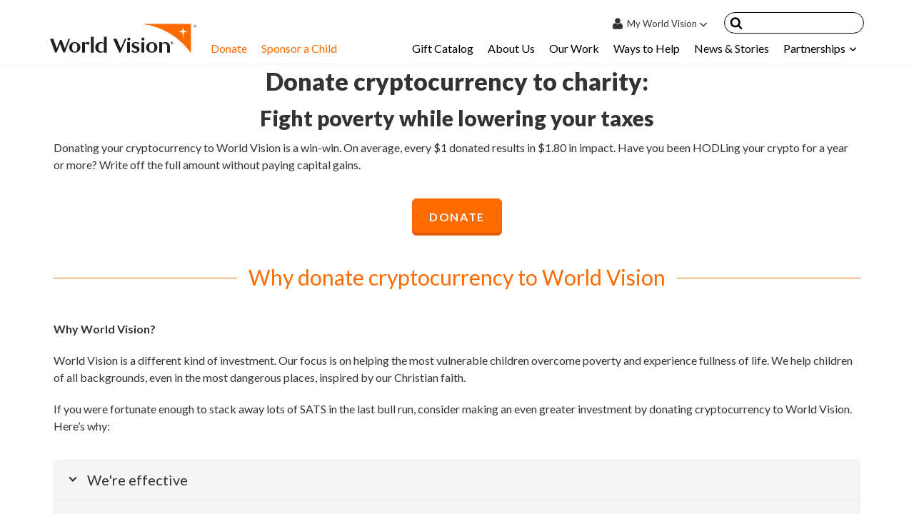

--- FILE ---
content_type: text/html; charset=UTF-8
request_url: https://www.worldvision.org/donate/donate-cryptocurrency?gclid=Cj0KCQiAq7COBhC2ARIsANsPATFfbQJ8JlcTdMw0r3gXkwrjbOkxGnMy3Rb8lE2xG80YsJl3GtGLIcwaAr_aEALw_wcB&gclsrc=aw.ds
body_size: 48045
content:
<!DOCTYPE html>
<html lang="en-US">

<head>
  <meta charset="UTF-8"><script type="text/javascript">(window.NREUM||(NREUM={})).init={ajax:{deny_list:["bam.nr-data.net"]},feature_flags:["soft_nav"]};(window.NREUM||(NREUM={})).loader_config={xpid:"VQMOV1BTCxAFUFdQAgADVw==",licenseKey:"e42280b2d1",applicationID:"54625141",browserID:"54625570"};;/*! For license information please see nr-loader-full-1.308.0.min.js.LICENSE.txt */
(()=>{var e,t,r={384:(e,t,r)=>{"use strict";r.d(t,{NT:()=>a,US:()=>u,Zm:()=>o,bQ:()=>d,dV:()=>c,pV:()=>l});var n=r(6154),i=r(1863),s=r(1910);const a={beacon:"bam.nr-data.net",errorBeacon:"bam.nr-data.net"};function o(){return n.gm.NREUM||(n.gm.NREUM={}),void 0===n.gm.newrelic&&(n.gm.newrelic=n.gm.NREUM),n.gm.NREUM}function c(){let e=o();return e.o||(e.o={ST:n.gm.setTimeout,SI:n.gm.setImmediate||n.gm.setInterval,CT:n.gm.clearTimeout,XHR:n.gm.XMLHttpRequest,REQ:n.gm.Request,EV:n.gm.Event,PR:n.gm.Promise,MO:n.gm.MutationObserver,FETCH:n.gm.fetch,WS:n.gm.WebSocket},(0,s.i)(...Object.values(e.o))),e}function d(e,t){let r=o();r.initializedAgents??={},t.initializedAt={ms:(0,i.t)(),date:new Date},r.initializedAgents[e]=t}function u(e,t){o()[e]=t}function l(){return function(){let e=o();const t=e.info||{};e.info={beacon:a.beacon,errorBeacon:a.errorBeacon,...t}}(),function(){let e=o();const t=e.init||{};e.init={...t}}(),c(),function(){let e=o();const t=e.loader_config||{};e.loader_config={...t}}(),o()}},782:(e,t,r)=>{"use strict";r.d(t,{T:()=>n});const n=r(860).K7.pageViewTiming},860:(e,t,r)=>{"use strict";r.d(t,{$J:()=>u,K7:()=>c,P3:()=>d,XX:()=>i,Yy:()=>o,df:()=>s,qY:()=>n,v4:()=>a});const n="events",i="jserrors",s="browser/blobs",a="rum",o="browser/logs",c={ajax:"ajax",genericEvents:"generic_events",jserrors:i,logging:"logging",metrics:"metrics",pageAction:"page_action",pageViewEvent:"page_view_event",pageViewTiming:"page_view_timing",sessionReplay:"session_replay",sessionTrace:"session_trace",softNav:"soft_navigations",spa:"spa"},d={[c.pageViewEvent]:1,[c.pageViewTiming]:2,[c.metrics]:3,[c.jserrors]:4,[c.spa]:5,[c.ajax]:6,[c.sessionTrace]:7,[c.softNav]:8,[c.sessionReplay]:9,[c.logging]:10,[c.genericEvents]:11},u={[c.pageViewEvent]:a,[c.pageViewTiming]:n,[c.ajax]:n,[c.spa]:n,[c.softNav]:n,[c.metrics]:i,[c.jserrors]:i,[c.sessionTrace]:s,[c.sessionReplay]:s,[c.logging]:o,[c.genericEvents]:"ins"}},944:(e,t,r)=>{"use strict";r.d(t,{R:()=>i});var n=r(3241);function i(e,t){"function"==typeof console.debug&&(console.debug("New Relic Warning: https://github.com/newrelic/newrelic-browser-agent/blob/main/docs/warning-codes.md#".concat(e),t),(0,n.W)({agentIdentifier:null,drained:null,type:"data",name:"warn",feature:"warn",data:{code:e,secondary:t}}))}},993:(e,t,r)=>{"use strict";r.d(t,{A$:()=>s,ET:()=>a,TZ:()=>o,p_:()=>i});var n=r(860);const i={ERROR:"ERROR",WARN:"WARN",INFO:"INFO",DEBUG:"DEBUG",TRACE:"TRACE"},s={OFF:0,ERROR:1,WARN:2,INFO:3,DEBUG:4,TRACE:5},a="log",o=n.K7.logging},1541:(e,t,r)=>{"use strict";r.d(t,{U:()=>i,f:()=>n});const n={MFE:"MFE",BA:"BA"};function i(e,t){if(2!==t?.harvestEndpointVersion)return{};const r=t.agentRef.runtime.appMetadata.agents[0].entityGuid;return e?{"source.id":e.id,"source.name":e.name,"source.type":e.type,"parent.id":e.parent?.id||r,"parent.type":e.parent?.type||n.BA}:{"entity.guid":r,appId:t.agentRef.info.applicationID}}},1687:(e,t,r)=>{"use strict";r.d(t,{Ak:()=>d,Ze:()=>h,x3:()=>u});var n=r(3241),i=r(7836),s=r(3606),a=r(860),o=r(2646);const c={};function d(e,t){const r={staged:!1,priority:a.P3[t]||0};l(e),c[e].get(t)||c[e].set(t,r)}function u(e,t){e&&c[e]&&(c[e].get(t)&&c[e].delete(t),p(e,t,!1),c[e].size&&f(e))}function l(e){if(!e)throw new Error("agentIdentifier required");c[e]||(c[e]=new Map)}function h(e="",t="feature",r=!1){if(l(e),!e||!c[e].get(t)||r)return p(e,t);c[e].get(t).staged=!0,f(e)}function f(e){const t=Array.from(c[e]);t.every(([e,t])=>t.staged)&&(t.sort((e,t)=>e[1].priority-t[1].priority),t.forEach(([t])=>{c[e].delete(t),p(e,t)}))}function p(e,t,r=!0){const a=e?i.ee.get(e):i.ee,c=s.i.handlers;if(!a.aborted&&a.backlog&&c){if((0,n.W)({agentIdentifier:e,type:"lifecycle",name:"drain",feature:t}),r){const e=a.backlog[t],r=c[t];if(r){for(let t=0;e&&t<e.length;++t)g(e[t],r);Object.entries(r).forEach(([e,t])=>{Object.values(t||{}).forEach(t=>{t[0]?.on&&t[0]?.context()instanceof o.y&&t[0].on(e,t[1])})})}}a.isolatedBacklog||delete c[t],a.backlog[t]=null,a.emit("drain-"+t,[])}}function g(e,t){var r=e[1];Object.values(t[r]||{}).forEach(t=>{var r=e[0];if(t[0]===r){var n=t[1],i=e[3],s=e[2];n.apply(i,s)}})}},1738:(e,t,r)=>{"use strict";r.d(t,{U:()=>f,Y:()=>h});var n=r(3241),i=r(9908),s=r(1863),a=r(944),o=r(5701),c=r(3969),d=r(8362),u=r(860),l=r(4261);function h(e,t,r,s){const h=s||r;!h||h[e]&&h[e]!==d.d.prototype[e]||(h[e]=function(){(0,i.p)(c.xV,["API/"+e+"/called"],void 0,u.K7.metrics,r.ee),(0,n.W)({agentIdentifier:r.agentIdentifier,drained:!!o.B?.[r.agentIdentifier],type:"data",name:"api",feature:l.Pl+e,data:{}});try{return t.apply(this,arguments)}catch(e){(0,a.R)(23,e)}})}function f(e,t,r,n,a){const o=e.info;null===r?delete o.jsAttributes[t]:o.jsAttributes[t]=r,(a||null===r)&&(0,i.p)(l.Pl+n,[(0,s.t)(),t,r],void 0,"session",e.ee)}},1741:(e,t,r)=>{"use strict";r.d(t,{W:()=>s});var n=r(944),i=r(4261);class s{#e(e,...t){if(this[e]!==s.prototype[e])return this[e](...t);(0,n.R)(35,e)}addPageAction(e,t){return this.#e(i.hG,e,t)}register(e){return this.#e(i.eY,e)}recordCustomEvent(e,t){return this.#e(i.fF,e,t)}setPageViewName(e,t){return this.#e(i.Fw,e,t)}setCustomAttribute(e,t,r){return this.#e(i.cD,e,t,r)}noticeError(e,t){return this.#e(i.o5,e,t)}setUserId(e,t=!1){return this.#e(i.Dl,e,t)}setApplicationVersion(e){return this.#e(i.nb,e)}setErrorHandler(e){return this.#e(i.bt,e)}addRelease(e,t){return this.#e(i.k6,e,t)}log(e,t){return this.#e(i.$9,e,t)}start(){return this.#e(i.d3)}finished(e){return this.#e(i.BL,e)}recordReplay(){return this.#e(i.CH)}pauseReplay(){return this.#e(i.Tb)}addToTrace(e){return this.#e(i.U2,e)}setCurrentRouteName(e){return this.#e(i.PA,e)}interaction(e){return this.#e(i.dT,e)}wrapLogger(e,t,r){return this.#e(i.Wb,e,t,r)}measure(e,t){return this.#e(i.V1,e,t)}consent(e){return this.#e(i.Pv,e)}}},1863:(e,t,r)=>{"use strict";function n(){return Math.floor(performance.now())}r.d(t,{t:()=>n})},1910:(e,t,r)=>{"use strict";r.d(t,{i:()=>s});var n=r(944);const i=new Map;function s(...e){return e.every(e=>{if(i.has(e))return i.get(e);const t="function"==typeof e?e.toString():"",r=t.includes("[native code]"),s=t.includes("nrWrapper");return r||s||(0,n.R)(64,e?.name||t),i.set(e,r),r})}},2555:(e,t,r)=>{"use strict";r.d(t,{D:()=>o,f:()=>a});var n=r(384),i=r(8122);const s={beacon:n.NT.beacon,errorBeacon:n.NT.errorBeacon,licenseKey:void 0,applicationID:void 0,sa:void 0,queueTime:void 0,applicationTime:void 0,ttGuid:void 0,user:void 0,account:void 0,product:void 0,extra:void 0,jsAttributes:{},userAttributes:void 0,atts:void 0,transactionName:void 0,tNamePlain:void 0};function a(e){try{return!!e.licenseKey&&!!e.errorBeacon&&!!e.applicationID}catch(e){return!1}}const o=e=>(0,i.a)(e,s)},2614:(e,t,r)=>{"use strict";r.d(t,{BB:()=>a,H3:()=>n,g:()=>d,iL:()=>c,tS:()=>o,uh:()=>i,wk:()=>s});const n="NRBA",i="SESSION",s=144e5,a=18e5,o={STARTED:"session-started",PAUSE:"session-pause",RESET:"session-reset",RESUME:"session-resume",UPDATE:"session-update"},c={SAME_TAB:"same-tab",CROSS_TAB:"cross-tab"},d={OFF:0,FULL:1,ERROR:2}},2646:(e,t,r)=>{"use strict";r.d(t,{y:()=>n});class n{constructor(e){this.contextId=e}}},2843:(e,t,r)=>{"use strict";r.d(t,{G:()=>s,u:()=>i});var n=r(3878);function i(e,t=!1,r,i){(0,n.DD)("visibilitychange",function(){if(t)return void("hidden"===document.visibilityState&&e());e(document.visibilityState)},r,i)}function s(e,t,r){(0,n.sp)("pagehide",e,t,r)}},3241:(e,t,r)=>{"use strict";r.d(t,{W:()=>s});var n=r(6154);const i="newrelic";function s(e={}){try{n.gm.dispatchEvent(new CustomEvent(i,{detail:e}))}catch(e){}}},3304:(e,t,r)=>{"use strict";r.d(t,{A:()=>s});var n=r(7836);const i=()=>{const e=new WeakSet;return(t,r)=>{if("object"==typeof r&&null!==r){if(e.has(r))return;e.add(r)}return r}};function s(e){try{return JSON.stringify(e,i())??""}catch(e){try{n.ee.emit("internal-error",[e])}catch(e){}return""}}},3333:(e,t,r)=>{"use strict";r.d(t,{$v:()=>u,TZ:()=>n,Xh:()=>c,Zp:()=>i,kd:()=>d,mq:()=>o,nf:()=>a,qN:()=>s});const n=r(860).K7.genericEvents,i=["auxclick","click","copy","keydown","paste","scrollend"],s=["focus","blur"],a=4,o=1e3,c=2e3,d=["PageAction","UserAction","BrowserPerformance"],u={RESOURCES:"experimental.resources",REGISTER:"register"}},3434:(e,t,r)=>{"use strict";r.d(t,{Jt:()=>s,YM:()=>d});var n=r(7836),i=r(5607);const s="nr@original:".concat(i.W),a=50;var o=Object.prototype.hasOwnProperty,c=!1;function d(e,t){return e||(e=n.ee),r.inPlace=function(e,t,n,i,s){n||(n="");const a="-"===n.charAt(0);for(let o=0;o<t.length;o++){const c=t[o],d=e[c];l(d)||(e[c]=r(d,a?c+n:n,i,c,s))}},r.flag=s,r;function r(t,r,n,c,d){return l(t)?t:(r||(r=""),nrWrapper[s]=t,function(e,t,r){if(Object.defineProperty&&Object.keys)try{return Object.keys(e).forEach(function(r){Object.defineProperty(t,r,{get:function(){return e[r]},set:function(t){return e[r]=t,t}})}),t}catch(e){u([e],r)}for(var n in e)o.call(e,n)&&(t[n]=e[n])}(t,nrWrapper,e),nrWrapper);function nrWrapper(){var s,o,l,h;let f;try{o=this,s=[...arguments],l="function"==typeof n?n(s,o):n||{}}catch(t){u([t,"",[s,o,c],l],e)}i(r+"start",[s,o,c],l,d);const p=performance.now();let g;try{return h=t.apply(o,s),g=performance.now(),h}catch(e){throw g=performance.now(),i(r+"err",[s,o,e],l,d),f=e,f}finally{const e=g-p,t={start:p,end:g,duration:e,isLongTask:e>=a,methodName:c,thrownError:f};t.isLongTask&&i("long-task",[t,o],l,d),i(r+"end",[s,o,h],l,d)}}}function i(r,n,i,s){if(!c||t){var a=c;c=!0;try{e.emit(r,n,i,t,s)}catch(t){u([t,r,n,i],e)}c=a}}}function u(e,t){t||(t=n.ee);try{t.emit("internal-error",e)}catch(e){}}function l(e){return!(e&&"function"==typeof e&&e.apply&&!e[s])}},3606:(e,t,r)=>{"use strict";r.d(t,{i:()=>s});var n=r(9908);s.on=a;var i=s.handlers={};function s(e,t,r,s){a(s||n.d,i,e,t,r)}function a(e,t,r,i,s){s||(s="feature"),e||(e=n.d);var a=t[s]=t[s]||{};(a[r]=a[r]||[]).push([e,i])}},3738:(e,t,r)=>{"use strict";r.d(t,{He:()=>i,Kp:()=>o,Lc:()=>d,Rz:()=>u,TZ:()=>n,bD:()=>s,d3:()=>a,jx:()=>l,sl:()=>h,uP:()=>c});const n=r(860).K7.sessionTrace,i="bstResource",s="resource",a="-start",o="-end",c="fn"+a,d="fn"+o,u="pushState",l=1e3,h=3e4},3785:(e,t,r)=>{"use strict";r.d(t,{R:()=>c,b:()=>d});var n=r(9908),i=r(1863),s=r(860),a=r(3969),o=r(993);function c(e,t,r={},c=o.p_.INFO,d=!0,u,l=(0,i.t)()){(0,n.p)(a.xV,["API/logging/".concat(c.toLowerCase(),"/called")],void 0,s.K7.metrics,e),(0,n.p)(o.ET,[l,t,r,c,d,u],void 0,s.K7.logging,e)}function d(e){return"string"==typeof e&&Object.values(o.p_).some(t=>t===e.toUpperCase().trim())}},3878:(e,t,r)=>{"use strict";function n(e,t){return{capture:e,passive:!1,signal:t}}function i(e,t,r=!1,i){window.addEventListener(e,t,n(r,i))}function s(e,t,r=!1,i){document.addEventListener(e,t,n(r,i))}r.d(t,{DD:()=>s,jT:()=>n,sp:()=>i})},3969:(e,t,r)=>{"use strict";r.d(t,{TZ:()=>n,XG:()=>o,rs:()=>i,xV:()=>a,z_:()=>s});const n=r(860).K7.metrics,i="sm",s="cm",a="storeSupportabilityMetrics",o="storeEventMetrics"},4234:(e,t,r)=>{"use strict";r.d(t,{W:()=>s});var n=r(7836),i=r(1687);class s{constructor(e,t){this.agentIdentifier=e,this.ee=n.ee.get(e),this.featureName=t,this.blocked=!1}deregisterDrain(){(0,i.x3)(this.agentIdentifier,this.featureName)}}},4261:(e,t,r)=>{"use strict";r.d(t,{$9:()=>d,BL:()=>o,CH:()=>f,Dl:()=>w,Fw:()=>y,PA:()=>m,Pl:()=>n,Pv:()=>T,Tb:()=>l,U2:()=>s,V1:()=>E,Wb:()=>x,bt:()=>b,cD:()=>v,d3:()=>R,dT:()=>c,eY:()=>p,fF:()=>h,hG:()=>i,k6:()=>a,nb:()=>g,o5:()=>u});const n="api-",i="addPageAction",s="addToTrace",a="addRelease",o="finished",c="interaction",d="log",u="noticeError",l="pauseReplay",h="recordCustomEvent",f="recordReplay",p="register",g="setApplicationVersion",m="setCurrentRouteName",v="setCustomAttribute",b="setErrorHandler",y="setPageViewName",w="setUserId",R="start",x="wrapLogger",E="measure",T="consent"},5205:(e,t,r)=>{"use strict";r.d(t,{j:()=>S});var n=r(384),i=r(1741);var s=r(2555),a=r(3333);const o=e=>{if(!e||"string"!=typeof e)return!1;try{document.createDocumentFragment().querySelector(e)}catch{return!1}return!0};var c=r(2614),d=r(944),u=r(8122);const l="[data-nr-mask]",h=e=>(0,u.a)(e,(()=>{const e={feature_flags:[],experimental:{allow_registered_children:!1,resources:!1},mask_selector:"*",block_selector:"[data-nr-block]",mask_input_options:{color:!1,date:!1,"datetime-local":!1,email:!1,month:!1,number:!1,range:!1,search:!1,tel:!1,text:!1,time:!1,url:!1,week:!1,textarea:!1,select:!1,password:!0}};return{ajax:{deny_list:void 0,block_internal:!0,enabled:!0,autoStart:!0},api:{get allow_registered_children(){return e.feature_flags.includes(a.$v.REGISTER)||e.experimental.allow_registered_children},set allow_registered_children(t){e.experimental.allow_registered_children=t},duplicate_registered_data:!1},browser_consent_mode:{enabled:!1},distributed_tracing:{enabled:void 0,exclude_newrelic_header:void 0,cors_use_newrelic_header:void 0,cors_use_tracecontext_headers:void 0,allowed_origins:void 0},get feature_flags(){return e.feature_flags},set feature_flags(t){e.feature_flags=t},generic_events:{enabled:!0,autoStart:!0},harvest:{interval:30},jserrors:{enabled:!0,autoStart:!0},logging:{enabled:!0,autoStart:!0},metrics:{enabled:!0,autoStart:!0},obfuscate:void 0,page_action:{enabled:!0},page_view_event:{enabled:!0,autoStart:!0},page_view_timing:{enabled:!0,autoStart:!0},performance:{capture_marks:!1,capture_measures:!1,capture_detail:!0,resources:{get enabled(){return e.feature_flags.includes(a.$v.RESOURCES)||e.experimental.resources},set enabled(t){e.experimental.resources=t},asset_types:[],first_party_domains:[],ignore_newrelic:!0}},privacy:{cookies_enabled:!0},proxy:{assets:void 0,beacon:void 0},session:{expiresMs:c.wk,inactiveMs:c.BB},session_replay:{autoStart:!0,enabled:!1,preload:!1,sampling_rate:10,error_sampling_rate:100,collect_fonts:!1,inline_images:!1,fix_stylesheets:!0,mask_all_inputs:!0,get mask_text_selector(){return e.mask_selector},set mask_text_selector(t){o(t)?e.mask_selector="".concat(t,",").concat(l):""===t||null===t?e.mask_selector=l:(0,d.R)(5,t)},get block_class(){return"nr-block"},get ignore_class(){return"nr-ignore"},get mask_text_class(){return"nr-mask"},get block_selector(){return e.block_selector},set block_selector(t){o(t)?e.block_selector+=",".concat(t):""!==t&&(0,d.R)(6,t)},get mask_input_options(){return e.mask_input_options},set mask_input_options(t){t&&"object"==typeof t?e.mask_input_options={...t,password:!0}:(0,d.R)(7,t)}},session_trace:{enabled:!0,autoStart:!0},soft_navigations:{enabled:!0,autoStart:!0},spa:{enabled:!0,autoStart:!0},ssl:void 0,user_actions:{enabled:!0,elementAttributes:["id","className","tagName","type"]}}})());var f=r(6154),p=r(9324);let g=0;const m={buildEnv:p.F3,distMethod:p.Xs,version:p.xv,originTime:f.WN},v={consented:!1},b={appMetadata:{},get consented(){return this.session?.state?.consent||v.consented},set consented(e){v.consented=e},customTransaction:void 0,denyList:void 0,disabled:!1,harvester:void 0,isolatedBacklog:!1,isRecording:!1,loaderType:void 0,maxBytes:3e4,obfuscator:void 0,onerror:void 0,ptid:void 0,releaseIds:{},session:void 0,timeKeeper:void 0,registeredEntities:[],jsAttributesMetadata:{bytes:0},get harvestCount(){return++g}},y=e=>{const t=(0,u.a)(e,b),r=Object.keys(m).reduce((e,t)=>(e[t]={value:m[t],writable:!1,configurable:!0,enumerable:!0},e),{});return Object.defineProperties(t,r)};var w=r(5701);const R=e=>{const t=e.startsWith("http");e+="/",r.p=t?e:"https://"+e};var x=r(7836),E=r(3241);const T={accountID:void 0,trustKey:void 0,agentID:void 0,licenseKey:void 0,applicationID:void 0,xpid:void 0},A=e=>(0,u.a)(e,T),_=new Set;function S(e,t={},r,a){let{init:o,info:c,loader_config:d,runtime:u={},exposed:l=!0}=t;if(!c){const e=(0,n.pV)();o=e.init,c=e.info,d=e.loader_config}e.init=h(o||{}),e.loader_config=A(d||{}),c.jsAttributes??={},f.bv&&(c.jsAttributes.isWorker=!0),e.info=(0,s.D)(c);const p=e.init,g=[c.beacon,c.errorBeacon];_.has(e.agentIdentifier)||(p.proxy.assets&&(R(p.proxy.assets),g.push(p.proxy.assets)),p.proxy.beacon&&g.push(p.proxy.beacon),e.beacons=[...g],function(e){const t=(0,n.pV)();Object.getOwnPropertyNames(i.W.prototype).forEach(r=>{const n=i.W.prototype[r];if("function"!=typeof n||"constructor"===n)return;let s=t[r];e[r]&&!1!==e.exposed&&"micro-agent"!==e.runtime?.loaderType&&(t[r]=(...t)=>{const n=e[r](...t);return s?s(...t):n})})}(e),(0,n.US)("activatedFeatures",w.B)),u.denyList=[...p.ajax.deny_list||[],...p.ajax.block_internal?g:[]],u.ptid=e.agentIdentifier,u.loaderType=r,e.runtime=y(u),_.has(e.agentIdentifier)||(e.ee=x.ee.get(e.agentIdentifier),e.exposed=l,(0,E.W)({agentIdentifier:e.agentIdentifier,drained:!!w.B?.[e.agentIdentifier],type:"lifecycle",name:"initialize",feature:void 0,data:e.config})),_.add(e.agentIdentifier)}},5270:(e,t,r)=>{"use strict";r.d(t,{Aw:()=>a,SR:()=>s,rF:()=>o});var n=r(384),i=r(7767);function s(e){return!!(0,n.dV)().o.MO&&(0,i.V)(e)&&!0===e?.session_trace.enabled}function a(e){return!0===e?.session_replay.preload&&s(e)}function o(e,t){try{if("string"==typeof t?.type){if("password"===t.type.toLowerCase())return"*".repeat(e?.length||0);if(void 0!==t?.dataset?.nrUnmask||t?.classList?.contains("nr-unmask"))return e}}catch(e){}return"string"==typeof e?e.replace(/[\S]/g,"*"):"*".repeat(e?.length||0)}},5289:(e,t,r)=>{"use strict";r.d(t,{GG:()=>a,Qr:()=>c,sB:()=>o});var n=r(3878),i=r(6389);function s(){return"undefined"==typeof document||"complete"===document.readyState}function a(e,t){if(s())return e();const r=(0,i.J)(e),a=setInterval(()=>{s()&&(clearInterval(a),r())},500);(0,n.sp)("load",r,t)}function o(e){if(s())return e();(0,n.DD)("DOMContentLoaded",e)}function c(e){if(s())return e();(0,n.sp)("popstate",e)}},5607:(e,t,r)=>{"use strict";r.d(t,{W:()=>n});const n=(0,r(9566).bz)()},5701:(e,t,r)=>{"use strict";r.d(t,{B:()=>s,t:()=>a});var n=r(3241);const i=new Set,s={};function a(e,t){const r=t.agentIdentifier;s[r]??={},e&&"object"==typeof e&&(i.has(r)||(t.ee.emit("rumresp",[e]),s[r]=e,i.add(r),(0,n.W)({agentIdentifier:r,loaded:!0,drained:!0,type:"lifecycle",name:"load",feature:void 0,data:e})))}},6154:(e,t,r)=>{"use strict";r.d(t,{OF:()=>d,RI:()=>i,WN:()=>h,bv:()=>s,eN:()=>f,gm:()=>a,lR:()=>l,m:()=>c,mw:()=>o,sb:()=>u});var n=r(1863);const i="undefined"!=typeof window&&!!window.document,s="undefined"!=typeof WorkerGlobalScope&&("undefined"!=typeof self&&self instanceof WorkerGlobalScope&&self.navigator instanceof WorkerNavigator||"undefined"!=typeof globalThis&&globalThis instanceof WorkerGlobalScope&&globalThis.navigator instanceof WorkerNavigator),a=i?window:"undefined"!=typeof WorkerGlobalScope&&("undefined"!=typeof self&&self instanceof WorkerGlobalScope&&self||"undefined"!=typeof globalThis&&globalThis instanceof WorkerGlobalScope&&globalThis),o=Boolean("hidden"===a?.document?.visibilityState),c=""+a?.location,d=/iPad|iPhone|iPod/.test(a.navigator?.userAgent),u=d&&"undefined"==typeof SharedWorker,l=(()=>{const e=a.navigator?.userAgent?.match(/Firefox[/\s](\d+\.\d+)/);return Array.isArray(e)&&e.length>=2?+e[1]:0})(),h=Date.now()-(0,n.t)(),f=()=>"undefined"!=typeof PerformanceNavigationTiming&&a?.performance?.getEntriesByType("navigation")?.[0]?.responseStart},6344:(e,t,r)=>{"use strict";r.d(t,{BB:()=>u,Qb:()=>l,TZ:()=>i,Ug:()=>a,Vh:()=>s,_s:()=>o,bc:()=>d,yP:()=>c});var n=r(2614);const i=r(860).K7.sessionReplay,s="errorDuringReplay",a=.12,o={DomContentLoaded:0,Load:1,FullSnapshot:2,IncrementalSnapshot:3,Meta:4,Custom:5},c={[n.g.ERROR]:15e3,[n.g.FULL]:3e5,[n.g.OFF]:0},d={RESET:{message:"Session was reset",sm:"Reset"},IMPORT:{message:"Recorder failed to import",sm:"Import"},TOO_MANY:{message:"429: Too Many Requests",sm:"Too-Many"},TOO_BIG:{message:"Payload was too large",sm:"Too-Big"},CROSS_TAB:{message:"Session Entity was set to OFF on another tab",sm:"Cross-Tab"},ENTITLEMENTS:{message:"Session Replay is not allowed and will not be started",sm:"Entitlement"}},u=5e3,l={API:"api",RESUME:"resume",SWITCH_TO_FULL:"switchToFull",INITIALIZE:"initialize",PRELOAD:"preload"}},6389:(e,t,r)=>{"use strict";function n(e,t=500,r={}){const n=r?.leading||!1;let i;return(...r)=>{n&&void 0===i&&(e.apply(this,r),i=setTimeout(()=>{i=clearTimeout(i)},t)),n||(clearTimeout(i),i=setTimeout(()=>{e.apply(this,r)},t))}}function i(e){let t=!1;return(...r)=>{t||(t=!0,e.apply(this,r))}}r.d(t,{J:()=>i,s:()=>n})},6630:(e,t,r)=>{"use strict";r.d(t,{T:()=>n});const n=r(860).K7.pageViewEvent},6774:(e,t,r)=>{"use strict";r.d(t,{T:()=>n});const n=r(860).K7.jserrors},7295:(e,t,r)=>{"use strict";r.d(t,{Xv:()=>a,gX:()=>i,iW:()=>s});var n=[];function i(e){if(!e||s(e))return!1;if(0===n.length)return!0;if("*"===n[0].hostname)return!1;for(var t=0;t<n.length;t++){var r=n[t];if(r.hostname.test(e.hostname)&&r.pathname.test(e.pathname))return!1}return!0}function s(e){return void 0===e.hostname}function a(e){if(n=[],e&&e.length)for(var t=0;t<e.length;t++){let r=e[t];if(!r)continue;if("*"===r)return void(n=[{hostname:"*"}]);0===r.indexOf("http://")?r=r.substring(7):0===r.indexOf("https://")&&(r=r.substring(8));const i=r.indexOf("/");let s,a;i>0?(s=r.substring(0,i),a=r.substring(i)):(s=r,a="*");let[c]=s.split(":");n.push({hostname:o(c),pathname:o(a,!0)})}}function o(e,t=!1){const r=e.replace(/[.+?^${}()|[\]\\]/g,e=>"\\"+e).replace(/\*/g,".*?");return new RegExp((t?"^":"")+r+"$")}},7485:(e,t,r)=>{"use strict";r.d(t,{D:()=>i});var n=r(6154);function i(e){if(0===(e||"").indexOf("data:"))return{protocol:"data"};try{const t=new URL(e,location.href),r={port:t.port,hostname:t.hostname,pathname:t.pathname,search:t.search,protocol:t.protocol.slice(0,t.protocol.indexOf(":")),sameOrigin:t.protocol===n.gm?.location?.protocol&&t.host===n.gm?.location?.host};return r.port&&""!==r.port||("http:"===t.protocol&&(r.port="80"),"https:"===t.protocol&&(r.port="443")),r.pathname&&""!==r.pathname?r.pathname.startsWith("/")||(r.pathname="/".concat(r.pathname)):r.pathname="/",r}catch(e){return{}}}},7699:(e,t,r)=>{"use strict";r.d(t,{It:()=>s,KC:()=>o,No:()=>i,qh:()=>a});var n=r(860);const i=16e3,s=1e6,a="SESSION_ERROR",o={[n.K7.logging]:!0,[n.K7.genericEvents]:!1,[n.K7.jserrors]:!1,[n.K7.ajax]:!1}},7767:(e,t,r)=>{"use strict";r.d(t,{V:()=>i});var n=r(6154);const i=e=>n.RI&&!0===e?.privacy.cookies_enabled},7836:(e,t,r)=>{"use strict";r.d(t,{P:()=>o,ee:()=>c});var n=r(384),i=r(8990),s=r(2646),a=r(5607);const o="nr@context:".concat(a.W),c=function e(t,r){var n={},a={},u={},l=!1;try{l=16===r.length&&d.initializedAgents?.[r]?.runtime.isolatedBacklog}catch(e){}var h={on:p,addEventListener:p,removeEventListener:function(e,t){var r=n[e];if(!r)return;for(var i=0;i<r.length;i++)r[i]===t&&r.splice(i,1)},emit:function(e,r,n,i,s){!1!==s&&(s=!0);if(c.aborted&&!i)return;t&&s&&t.emit(e,r,n);var o=f(n);g(e).forEach(e=>{e.apply(o,r)});var d=v()[a[e]];d&&d.push([h,e,r,o]);return o},get:m,listeners:g,context:f,buffer:function(e,t){const r=v();if(t=t||"feature",h.aborted)return;Object.entries(e||{}).forEach(([e,n])=>{a[n]=t,t in r||(r[t]=[])})},abort:function(){h._aborted=!0,Object.keys(h.backlog).forEach(e=>{delete h.backlog[e]})},isBuffering:function(e){return!!v()[a[e]]},debugId:r,backlog:l?{}:t&&"object"==typeof t.backlog?t.backlog:{},isolatedBacklog:l};return Object.defineProperty(h,"aborted",{get:()=>{let e=h._aborted||!1;return e||(t&&(e=t.aborted),e)}}),h;function f(e){return e&&e instanceof s.y?e:e?(0,i.I)(e,o,()=>new s.y(o)):new s.y(o)}function p(e,t){n[e]=g(e).concat(t)}function g(e){return n[e]||[]}function m(t){return u[t]=u[t]||e(h,t)}function v(){return h.backlog}}(void 0,"globalEE"),d=(0,n.Zm)();d.ee||(d.ee=c)},8122:(e,t,r)=>{"use strict";r.d(t,{a:()=>i});var n=r(944);function i(e,t){try{if(!e||"object"!=typeof e)return(0,n.R)(3);if(!t||"object"!=typeof t)return(0,n.R)(4);const r=Object.create(Object.getPrototypeOf(t),Object.getOwnPropertyDescriptors(t)),s=0===Object.keys(r).length?e:r;for(let a in s)if(void 0!==e[a])try{if(null===e[a]){r[a]=null;continue}Array.isArray(e[a])&&Array.isArray(t[a])?r[a]=Array.from(new Set([...e[a],...t[a]])):"object"==typeof e[a]&&"object"==typeof t[a]?r[a]=i(e[a],t[a]):r[a]=e[a]}catch(e){r[a]||(0,n.R)(1,e)}return r}catch(e){(0,n.R)(2,e)}}},8139:(e,t,r)=>{"use strict";r.d(t,{u:()=>h});var n=r(7836),i=r(3434),s=r(8990),a=r(6154);const o={},c=a.gm.XMLHttpRequest,d="addEventListener",u="removeEventListener",l="nr@wrapped:".concat(n.P);function h(e){var t=function(e){return(e||n.ee).get("events")}(e);if(o[t.debugId]++)return t;o[t.debugId]=1;var r=(0,i.YM)(t,!0);function h(e){r.inPlace(e,[d,u],"-",p)}function p(e,t){return e[1]}return"getPrototypeOf"in Object&&(a.RI&&f(document,h),c&&f(c.prototype,h),f(a.gm,h)),t.on(d+"-start",function(e,t){var n=e[1];if(null!==n&&("function"==typeof n||"object"==typeof n)&&"newrelic"!==e[0]){var i=(0,s.I)(n,l,function(){var e={object:function(){if("function"!=typeof n.handleEvent)return;return n.handleEvent.apply(n,arguments)},function:n}[typeof n];return e?r(e,"fn-",null,e.name||"anonymous"):n});this.wrapped=e[1]=i}}),t.on(u+"-start",function(e){e[1]=this.wrapped||e[1]}),t}function f(e,t,...r){let n=e;for(;"object"==typeof n&&!Object.prototype.hasOwnProperty.call(n,d);)n=Object.getPrototypeOf(n);n&&t(n,...r)}},8362:(e,t,r)=>{"use strict";r.d(t,{d:()=>s});var n=r(9566),i=r(1741);class s extends i.W{agentIdentifier=(0,n.LA)(16)}},8374:(e,t,r)=>{r.nc=(()=>{try{return document?.currentScript?.nonce}catch(e){}return""})()},8990:(e,t,r)=>{"use strict";r.d(t,{I:()=>i});var n=Object.prototype.hasOwnProperty;function i(e,t,r){if(n.call(e,t))return e[t];var i=r();if(Object.defineProperty&&Object.keys)try{return Object.defineProperty(e,t,{value:i,writable:!0,enumerable:!1}),i}catch(e){}return e[t]=i,i}},9119:(e,t,r)=>{"use strict";r.d(t,{L:()=>s});var n=/([^?#]*)[^#]*(#[^?]*|$).*/,i=/([^?#]*)().*/;function s(e,t){return e?e.replace(t?n:i,"$1$2"):e}},9300:(e,t,r)=>{"use strict";r.d(t,{T:()=>n});const n=r(860).K7.ajax},9324:(e,t,r)=>{"use strict";r.d(t,{AJ:()=>a,F3:()=>i,Xs:()=>s,Yq:()=>o,xv:()=>n});const n="1.308.0",i="PROD",s="CDN",a="@newrelic/rrweb",o="1.0.1"},9566:(e,t,r)=>{"use strict";r.d(t,{LA:()=>o,ZF:()=>c,bz:()=>a,el:()=>d});var n=r(6154);const i="xxxxxxxx-xxxx-4xxx-yxxx-xxxxxxxxxxxx";function s(e,t){return e?15&e[t]:16*Math.random()|0}function a(){const e=n.gm?.crypto||n.gm?.msCrypto;let t,r=0;return e&&e.getRandomValues&&(t=e.getRandomValues(new Uint8Array(30))),i.split("").map(e=>"x"===e?s(t,r++).toString(16):"y"===e?(3&s()|8).toString(16):e).join("")}function o(e){const t=n.gm?.crypto||n.gm?.msCrypto;let r,i=0;t&&t.getRandomValues&&(r=t.getRandomValues(new Uint8Array(e)));const a=[];for(var o=0;o<e;o++)a.push(s(r,i++).toString(16));return a.join("")}function c(){return o(16)}function d(){return o(32)}},9908:(e,t,r)=>{"use strict";r.d(t,{d:()=>n,p:()=>i});var n=r(7836).ee.get("handle");function i(e,t,r,i,s){s?(s.buffer([e],i),s.emit(e,t,r)):(n.buffer([e],i),n.emit(e,t,r))}}},n={};function i(e){var t=n[e];if(void 0!==t)return t.exports;var s=n[e]={exports:{}};return r[e](s,s.exports,i),s.exports}i.m=r,i.d=(e,t)=>{for(var r in t)i.o(t,r)&&!i.o(e,r)&&Object.defineProperty(e,r,{enumerable:!0,get:t[r]})},i.f={},i.e=e=>Promise.all(Object.keys(i.f).reduce((t,r)=>(i.f[r](e,t),t),[])),i.u=e=>({95:"nr-full-compressor",222:"nr-full-recorder",891:"nr-full"}[e]+"-1.308.0.min.js"),i.o=(e,t)=>Object.prototype.hasOwnProperty.call(e,t),e={},t="NRBA-1.308.0.PROD:",i.l=(r,n,s,a)=>{if(e[r])e[r].push(n);else{var o,c;if(void 0!==s)for(var d=document.getElementsByTagName("script"),u=0;u<d.length;u++){var l=d[u];if(l.getAttribute("src")==r||l.getAttribute("data-webpack")==t+s){o=l;break}}if(!o){c=!0;var h={891:"sha512-fcveNDcpRQS9OweGhN4uJe88Qmg+EVyH6j/wngwL2Le0m7LYyz7q+JDx7KBxsdDF4TaPVsSmHg12T3pHwdLa7w==",222:"sha512-O8ZzdvgB4fRyt7k2Qrr4STpR+tCA2mcQEig6/dP3rRy9uEx1CTKQ6cQ7Src0361y7xS434ua+zIPo265ZpjlEg==",95:"sha512-jDWejat/6/UDex/9XjYoPPmpMPuEvBCSuCg/0tnihjbn5bh9mP3An0NzFV9T5Tc+3kKhaXaZA8UIKPAanD2+Gw=="};(o=document.createElement("script")).charset="utf-8",i.nc&&o.setAttribute("nonce",i.nc),o.setAttribute("data-webpack",t+s),o.src=r,0!==o.src.indexOf(window.location.origin+"/")&&(o.crossOrigin="anonymous"),h[a]&&(o.integrity=h[a])}e[r]=[n];var f=(t,n)=>{o.onerror=o.onload=null,clearTimeout(p);var i=e[r];if(delete e[r],o.parentNode&&o.parentNode.removeChild(o),i&&i.forEach(e=>e(n)),t)return t(n)},p=setTimeout(f.bind(null,void 0,{type:"timeout",target:o}),12e4);o.onerror=f.bind(null,o.onerror),o.onload=f.bind(null,o.onload),c&&document.head.appendChild(o)}},i.r=e=>{"undefined"!=typeof Symbol&&Symbol.toStringTag&&Object.defineProperty(e,Symbol.toStringTag,{value:"Module"}),Object.defineProperty(e,"__esModule",{value:!0})},i.p="https://js-agent.newrelic.com/",(()=>{var e={85:0,959:0};i.f.j=(t,r)=>{var n=i.o(e,t)?e[t]:void 0;if(0!==n)if(n)r.push(n[2]);else{var s=new Promise((r,i)=>n=e[t]=[r,i]);r.push(n[2]=s);var a=i.p+i.u(t),o=new Error;i.l(a,r=>{if(i.o(e,t)&&(0!==(n=e[t])&&(e[t]=void 0),n)){var s=r&&("load"===r.type?"missing":r.type),a=r&&r.target&&r.target.src;o.message="Loading chunk "+t+" failed: ("+s+": "+a+")",o.name="ChunkLoadError",o.type=s,o.request=a,n[1](o)}},"chunk-"+t,t)}};var t=(t,r)=>{var n,s,[a,o,c]=r,d=0;if(a.some(t=>0!==e[t])){for(n in o)i.o(o,n)&&(i.m[n]=o[n]);if(c)c(i)}for(t&&t(r);d<a.length;d++)s=a[d],i.o(e,s)&&e[s]&&e[s][0](),e[s]=0},r=self["webpackChunk:NRBA-1.308.0.PROD"]=self["webpackChunk:NRBA-1.308.0.PROD"]||[];r.forEach(t.bind(null,0)),r.push=t.bind(null,r.push.bind(r))})(),(()=>{"use strict";i(8374);var e=i(8362),t=i(860);const r=Object.values(t.K7);var n=i(5205);var s=i(9908),a=i(1863),o=i(4261),c=i(1738);var d=i(1687),u=i(4234),l=i(5289),h=i(6154),f=i(944),p=i(5270),g=i(7767),m=i(6389),v=i(7699);class b extends u.W{constructor(e,t){super(e.agentIdentifier,t),this.agentRef=e,this.abortHandler=void 0,this.featAggregate=void 0,this.loadedSuccessfully=void 0,this.onAggregateImported=new Promise(e=>{this.loadedSuccessfully=e}),this.deferred=Promise.resolve(),!1===e.init[this.featureName].autoStart?this.deferred=new Promise((t,r)=>{this.ee.on("manual-start-all",(0,m.J)(()=>{(0,d.Ak)(e.agentIdentifier,this.featureName),t()}))}):(0,d.Ak)(e.agentIdentifier,t)}importAggregator(e,t,r={}){if(this.featAggregate)return;const n=async()=>{let n;await this.deferred;try{if((0,g.V)(e.init)){const{setupAgentSession:t}=await i.e(891).then(i.bind(i,8766));n=t(e)}}catch(e){(0,f.R)(20,e),this.ee.emit("internal-error",[e]),(0,s.p)(v.qh,[e],void 0,this.featureName,this.ee)}try{if(!this.#t(this.featureName,n,e.init))return(0,d.Ze)(this.agentIdentifier,this.featureName),void this.loadedSuccessfully(!1);const{Aggregate:i}=await t();this.featAggregate=new i(e,r),e.runtime.harvester.initializedAggregates.push(this.featAggregate),this.loadedSuccessfully(!0)}catch(e){(0,f.R)(34,e),this.abortHandler?.(),(0,d.Ze)(this.agentIdentifier,this.featureName,!0),this.loadedSuccessfully(!1),this.ee&&this.ee.abort()}};h.RI?(0,l.GG)(()=>n(),!0):n()}#t(e,r,n){if(this.blocked)return!1;switch(e){case t.K7.sessionReplay:return(0,p.SR)(n)&&!!r;case t.K7.sessionTrace:return!!r;default:return!0}}}var y=i(6630),w=i(2614),R=i(3241);class x extends b{static featureName=y.T;constructor(e){var t;super(e,y.T),this.setupInspectionEvents(e.agentIdentifier),t=e,(0,c.Y)(o.Fw,function(e,r){"string"==typeof e&&("/"!==e.charAt(0)&&(e="/"+e),t.runtime.customTransaction=(r||"http://custom.transaction")+e,(0,s.p)(o.Pl+o.Fw,[(0,a.t)()],void 0,void 0,t.ee))},t),this.importAggregator(e,()=>i.e(891).then(i.bind(i,3718)))}setupInspectionEvents(e){const t=(t,r)=>{t&&(0,R.W)({agentIdentifier:e,timeStamp:t.timeStamp,loaded:"complete"===t.target.readyState,type:"window",name:r,data:t.target.location+""})};(0,l.sB)(e=>{t(e,"DOMContentLoaded")}),(0,l.GG)(e=>{t(e,"load")}),(0,l.Qr)(e=>{t(e,"navigate")}),this.ee.on(w.tS.UPDATE,(t,r)=>{(0,R.W)({agentIdentifier:e,type:"lifecycle",name:"session",data:r})})}}var E=i(384);class T extends e.d{constructor(e){var t;(super(),h.gm)?(this.features={},(0,E.bQ)(this.agentIdentifier,this),this.desiredFeatures=new Set(e.features||[]),this.desiredFeatures.add(x),(0,n.j)(this,e,e.loaderType||"agent"),t=this,(0,c.Y)(o.cD,function(e,r,n=!1){if("string"==typeof e){if(["string","number","boolean"].includes(typeof r)||null===r)return(0,c.U)(t,e,r,o.cD,n);(0,f.R)(40,typeof r)}else(0,f.R)(39,typeof e)},t),function(e){(0,c.Y)(o.Dl,function(t,r=!1){if("string"!=typeof t&&null!==t)return void(0,f.R)(41,typeof t);const n=e.info.jsAttributes["enduser.id"];r&&null!=n&&n!==t?(0,s.p)(o.Pl+"setUserIdAndResetSession",[t],void 0,"session",e.ee):(0,c.U)(e,"enduser.id",t,o.Dl,!0)},e)}(this),function(e){(0,c.Y)(o.nb,function(t){if("string"==typeof t||null===t)return(0,c.U)(e,"application.version",t,o.nb,!1);(0,f.R)(42,typeof t)},e)}(this),function(e){(0,c.Y)(o.d3,function(){e.ee.emit("manual-start-all")},e)}(this),function(e){(0,c.Y)(o.Pv,function(t=!0){if("boolean"==typeof t){if((0,s.p)(o.Pl+o.Pv,[t],void 0,"session",e.ee),e.runtime.consented=t,t){const t=e.features.page_view_event;t.onAggregateImported.then(e=>{const r=t.featAggregate;e&&!r.sentRum&&r.sendRum()})}}else(0,f.R)(65,typeof t)},e)}(this),this.run()):(0,f.R)(21)}get config(){return{info:this.info,init:this.init,loader_config:this.loader_config,runtime:this.runtime}}get api(){return this}run(){try{const e=function(e){const t={};return r.forEach(r=>{t[r]=!!e[r]?.enabled}),t}(this.init),n=[...this.desiredFeatures];n.sort((e,r)=>t.P3[e.featureName]-t.P3[r.featureName]),n.forEach(r=>{if(!e[r.featureName]&&r.featureName!==t.K7.pageViewEvent)return;if(r.featureName===t.K7.spa)return void(0,f.R)(67);const n=function(e){switch(e){case t.K7.ajax:return[t.K7.jserrors];case t.K7.sessionTrace:return[t.K7.ajax,t.K7.pageViewEvent];case t.K7.sessionReplay:return[t.K7.sessionTrace];case t.K7.pageViewTiming:return[t.K7.pageViewEvent];default:return[]}}(r.featureName).filter(e=>!(e in this.features));n.length>0&&(0,f.R)(36,{targetFeature:r.featureName,missingDependencies:n}),this.features[r.featureName]=new r(this)})}catch(e){(0,f.R)(22,e);for(const e in this.features)this.features[e].abortHandler?.();const t=(0,E.Zm)();delete t.initializedAgents[this.agentIdentifier]?.features,delete this.sharedAggregator;return t.ee.get(this.agentIdentifier).abort(),!1}}}var A=i(2843),_=i(782);class S extends b{static featureName=_.T;constructor(e){super(e,_.T),h.RI&&((0,A.u)(()=>(0,s.p)("docHidden",[(0,a.t)()],void 0,_.T,this.ee),!0),(0,A.G)(()=>(0,s.p)("winPagehide",[(0,a.t)()],void 0,_.T,this.ee)),this.importAggregator(e,()=>i.e(891).then(i.bind(i,9018))))}}var O=i(3969);class I extends b{static featureName=O.TZ;constructor(e){super(e,O.TZ),h.RI&&document.addEventListener("securitypolicyviolation",e=>{(0,s.p)(O.xV,["Generic/CSPViolation/Detected"],void 0,this.featureName,this.ee)}),this.importAggregator(e,()=>i.e(891).then(i.bind(i,6555)))}}var P=i(6774),k=i(3878),N=i(3304);class D{constructor(e,t,r,n,i){this.name="UncaughtError",this.message="string"==typeof e?e:(0,N.A)(e),this.sourceURL=t,this.line=r,this.column=n,this.__newrelic=i}}function j(e){return M(e)?e:new D(void 0!==e?.message?e.message:e,e?.filename||e?.sourceURL,e?.lineno||e?.line,e?.colno||e?.col,e?.__newrelic,e?.cause)}function C(e){const t="Unhandled Promise Rejection: ";if(!e?.reason)return;if(M(e.reason)){try{e.reason.message.startsWith(t)||(e.reason.message=t+e.reason.message)}catch(e){}return j(e.reason)}const r=j(e.reason);return(r.message||"").startsWith(t)||(r.message=t+r.message),r}function L(e){if(e.error instanceof SyntaxError&&!/:\d+$/.test(e.error.stack?.trim())){const t=new D(e.message,e.filename,e.lineno,e.colno,e.error.__newrelic,e.cause);return t.name=SyntaxError.name,t}return M(e.error)?e.error:j(e)}function M(e){return e instanceof Error&&!!e.stack}function B(e,r,n,i,o=(0,a.t)()){"string"==typeof e&&(e=new Error(e)),(0,s.p)("err",[e,o,!1,r,n.runtime.isRecording,void 0,i],void 0,t.K7.jserrors,n.ee),(0,s.p)("uaErr",[],void 0,t.K7.genericEvents,n.ee)}var H=i(1541),K=i(993),W=i(3785);function U(e,{customAttributes:t={},level:r=K.p_.INFO}={},n,i,s=(0,a.t)()){(0,W.R)(n.ee,e,t,r,!1,i,s)}function F(e,r,n,i,c=(0,a.t)()){(0,s.p)(o.Pl+o.hG,[c,e,r,i],void 0,t.K7.genericEvents,n.ee)}function V(e,r,n,i,c=(0,a.t)()){const{start:d,end:u,customAttributes:l}=r||{},h={customAttributes:l||{}};if("object"!=typeof h.customAttributes||"string"!=typeof e||0===e.length)return void(0,f.R)(57);const p=(e,t)=>null==e?t:"number"==typeof e?e:e instanceof PerformanceMark?e.startTime:Number.NaN;if(h.start=p(d,0),h.end=p(u,c),Number.isNaN(h.start)||Number.isNaN(h.end))(0,f.R)(57);else{if(h.duration=h.end-h.start,!(h.duration<0))return(0,s.p)(o.Pl+o.V1,[h,e,i],void 0,t.K7.genericEvents,n.ee),h;(0,f.R)(58)}}function z(e,r={},n,i,c=(0,a.t)()){(0,s.p)(o.Pl+o.fF,[c,e,r,i],void 0,t.K7.genericEvents,n.ee)}function G(e){(0,c.Y)(o.eY,function(t){return Y(e,t)},e)}function Y(e,r,n){(0,f.R)(54,"newrelic.register"),r||={},r.type=H.f.MFE,r.licenseKey||=e.info.licenseKey,r.blocked=!1,r.parent=n||{},Array.isArray(r.tags)||(r.tags=[]);const i={};r.tags.forEach(e=>{"name"!==e&&"id"!==e&&(i["source.".concat(e)]=!0)}),r.isolated??=!0;let o=()=>{};const c=e.runtime.registeredEntities;if(!r.isolated){const e=c.find(({metadata:{target:{id:e}}})=>e===r.id&&!r.isolated);if(e)return e}const d=e=>{r.blocked=!0,o=e};function u(e){return"string"==typeof e&&!!e.trim()&&e.trim().length<501||"number"==typeof e}e.init.api.allow_registered_children||d((0,m.J)(()=>(0,f.R)(55))),u(r.id)&&u(r.name)||d((0,m.J)(()=>(0,f.R)(48,r)));const l={addPageAction:(t,n={})=>g(F,[t,{...i,...n},e],r),deregister:()=>{d((0,m.J)(()=>(0,f.R)(68)))},log:(t,n={})=>g(U,[t,{...n,customAttributes:{...i,...n.customAttributes||{}}},e],r),measure:(t,n={})=>g(V,[t,{...n,customAttributes:{...i,...n.customAttributes||{}}},e],r),noticeError:(t,n={})=>g(B,[t,{...i,...n},e],r),register:(t={})=>g(Y,[e,t],l.metadata.target),recordCustomEvent:(t,n={})=>g(z,[t,{...i,...n},e],r),setApplicationVersion:e=>p("application.version",e),setCustomAttribute:(e,t)=>p(e,t),setUserId:e=>p("enduser.id",e),metadata:{customAttributes:i,target:r}},h=()=>(r.blocked&&o(),r.blocked);h()||c.push(l);const p=(e,t)=>{h()||(i[e]=t)},g=(r,n,i)=>{if(h())return;const o=(0,a.t)();(0,s.p)(O.xV,["API/register/".concat(r.name,"/called")],void 0,t.K7.metrics,e.ee);try{if(e.init.api.duplicate_registered_data&&"register"!==r.name){let e=n;if(n[1]instanceof Object){const t={"child.id":i.id,"child.type":i.type};e="customAttributes"in n[1]?[n[0],{...n[1],customAttributes:{...n[1].customAttributes,...t}},...n.slice(2)]:[n[0],{...n[1],...t},...n.slice(2)]}r(...e,void 0,o)}return r(...n,i,o)}catch(e){(0,f.R)(50,e)}};return l}class q extends b{static featureName=P.T;constructor(e){var t;super(e,P.T),t=e,(0,c.Y)(o.o5,(e,r)=>B(e,r,t),t),function(e){(0,c.Y)(o.bt,function(t){e.runtime.onerror=t},e)}(e),function(e){let t=0;(0,c.Y)(o.k6,function(e,r){++t>10||(this.runtime.releaseIds[e.slice(-200)]=(""+r).slice(-200))},e)}(e),G(e);try{this.removeOnAbort=new AbortController}catch(e){}this.ee.on("internal-error",(t,r)=>{this.abortHandler&&(0,s.p)("ierr",[j(t),(0,a.t)(),!0,{},e.runtime.isRecording,r],void 0,this.featureName,this.ee)}),h.gm.addEventListener("unhandledrejection",t=>{this.abortHandler&&(0,s.p)("err",[C(t),(0,a.t)(),!1,{unhandledPromiseRejection:1},e.runtime.isRecording],void 0,this.featureName,this.ee)},(0,k.jT)(!1,this.removeOnAbort?.signal)),h.gm.addEventListener("error",t=>{this.abortHandler&&(0,s.p)("err",[L(t),(0,a.t)(),!1,{},e.runtime.isRecording],void 0,this.featureName,this.ee)},(0,k.jT)(!1,this.removeOnAbort?.signal)),this.abortHandler=this.#r,this.importAggregator(e,()=>i.e(891).then(i.bind(i,2176)))}#r(){this.removeOnAbort?.abort(),this.abortHandler=void 0}}var Z=i(8990);let X=1;function J(e){const t=typeof e;return!e||"object"!==t&&"function"!==t?-1:e===h.gm?0:(0,Z.I)(e,"nr@id",function(){return X++})}function Q(e){if("string"==typeof e&&e.length)return e.length;if("object"==typeof e){if("undefined"!=typeof ArrayBuffer&&e instanceof ArrayBuffer&&e.byteLength)return e.byteLength;if("undefined"!=typeof Blob&&e instanceof Blob&&e.size)return e.size;if(!("undefined"!=typeof FormData&&e instanceof FormData))try{return(0,N.A)(e).length}catch(e){return}}}var ee=i(8139),te=i(7836),re=i(3434);const ne={},ie=["open","send"];function se(e){var t=e||te.ee;const r=function(e){return(e||te.ee).get("xhr")}(t);if(void 0===h.gm.XMLHttpRequest)return r;if(ne[r.debugId]++)return r;ne[r.debugId]=1,(0,ee.u)(t);var n=(0,re.YM)(r),i=h.gm.XMLHttpRequest,s=h.gm.MutationObserver,a=h.gm.Promise,o=h.gm.setInterval,c="readystatechange",d=["onload","onerror","onabort","onloadstart","onloadend","onprogress","ontimeout"],u=[],l=h.gm.XMLHttpRequest=function(e){const t=new i(e),s=r.context(t);try{r.emit("new-xhr",[t],s),t.addEventListener(c,(a=s,function(){var e=this;e.readyState>3&&!a.resolved&&(a.resolved=!0,r.emit("xhr-resolved",[],e)),n.inPlace(e,d,"fn-",y)}),(0,k.jT)(!1))}catch(e){(0,f.R)(15,e);try{r.emit("internal-error",[e])}catch(e){}}var a;return t};function p(e,t){n.inPlace(t,["onreadystatechange"],"fn-",y)}if(function(e,t){for(var r in e)t[r]=e[r]}(i,l),l.prototype=i.prototype,n.inPlace(l.prototype,ie,"-xhr-",y),r.on("send-xhr-start",function(e,t){p(e,t),function(e){u.push(e),s&&(g?g.then(b):o?o(b):(m=-m,v.data=m))}(t)}),r.on("open-xhr-start",p),s){var g=a&&a.resolve();if(!o&&!a){var m=1,v=document.createTextNode(m);new s(b).observe(v,{characterData:!0})}}else t.on("fn-end",function(e){e[0]&&e[0].type===c||b()});function b(){for(var e=0;e<u.length;e++)p(0,u[e]);u.length&&(u=[])}function y(e,t){return t}return r}var ae="fetch-",oe=ae+"body-",ce=["arrayBuffer","blob","json","text","formData"],de=h.gm.Request,ue=h.gm.Response,le="prototype";const he={};function fe(e){const t=function(e){return(e||te.ee).get("fetch")}(e);if(!(de&&ue&&h.gm.fetch))return t;if(he[t.debugId]++)return t;function r(e,r,n){var i=e[r];"function"==typeof i&&(e[r]=function(){var e,r=[...arguments],s={};t.emit(n+"before-start",[r],s),s[te.P]&&s[te.P].dt&&(e=s[te.P].dt);var a=i.apply(this,r);return t.emit(n+"start",[r,e],a),a.then(function(e){return t.emit(n+"end",[null,e],a),e},function(e){throw t.emit(n+"end",[e],a),e})})}return he[t.debugId]=1,ce.forEach(e=>{r(de[le],e,oe),r(ue[le],e,oe)}),r(h.gm,"fetch",ae),t.on(ae+"end",function(e,r){var n=this;if(r){var i=r.headers.get("content-length");null!==i&&(n.rxSize=i),t.emit(ae+"done",[null,r],n)}else t.emit(ae+"done",[e],n)}),t}var pe=i(7485),ge=i(9566);class me{constructor(e){this.agentRef=e}generateTracePayload(e){const t=this.agentRef.loader_config;if(!this.shouldGenerateTrace(e)||!t)return null;var r=(t.accountID||"").toString()||null,n=(t.agentID||"").toString()||null,i=(t.trustKey||"").toString()||null;if(!r||!n)return null;var s=(0,ge.ZF)(),a=(0,ge.el)(),o=Date.now(),c={spanId:s,traceId:a,timestamp:o};return(e.sameOrigin||this.isAllowedOrigin(e)&&this.useTraceContextHeadersForCors())&&(c.traceContextParentHeader=this.generateTraceContextParentHeader(s,a),c.traceContextStateHeader=this.generateTraceContextStateHeader(s,o,r,n,i)),(e.sameOrigin&&!this.excludeNewrelicHeader()||!e.sameOrigin&&this.isAllowedOrigin(e)&&this.useNewrelicHeaderForCors())&&(c.newrelicHeader=this.generateTraceHeader(s,a,o,r,n,i)),c}generateTraceContextParentHeader(e,t){return"00-"+t+"-"+e+"-01"}generateTraceContextStateHeader(e,t,r,n,i){return i+"@nr=0-1-"+r+"-"+n+"-"+e+"----"+t}generateTraceHeader(e,t,r,n,i,s){if(!("function"==typeof h.gm?.btoa))return null;var a={v:[0,1],d:{ty:"Browser",ac:n,ap:i,id:e,tr:t,ti:r}};return s&&n!==s&&(a.d.tk=s),btoa((0,N.A)(a))}shouldGenerateTrace(e){return this.agentRef.init?.distributed_tracing?.enabled&&this.isAllowedOrigin(e)}isAllowedOrigin(e){var t=!1;const r=this.agentRef.init?.distributed_tracing;if(e.sameOrigin)t=!0;else if(r?.allowed_origins instanceof Array)for(var n=0;n<r.allowed_origins.length;n++){var i=(0,pe.D)(r.allowed_origins[n]);if(e.hostname===i.hostname&&e.protocol===i.protocol&&e.port===i.port){t=!0;break}}return t}excludeNewrelicHeader(){var e=this.agentRef.init?.distributed_tracing;return!!e&&!!e.exclude_newrelic_header}useNewrelicHeaderForCors(){var e=this.agentRef.init?.distributed_tracing;return!!e&&!1!==e.cors_use_newrelic_header}useTraceContextHeadersForCors(){var e=this.agentRef.init?.distributed_tracing;return!!e&&!!e.cors_use_tracecontext_headers}}var ve=i(9300),be=i(7295);function ye(e){return"string"==typeof e?e:e instanceof(0,E.dV)().o.REQ?e.url:h.gm?.URL&&e instanceof URL?e.href:void 0}var we=["load","error","abort","timeout"],Re=we.length,xe=(0,E.dV)().o.REQ,Ee=(0,E.dV)().o.XHR;const Te="X-NewRelic-App-Data";class Ae extends b{static featureName=ve.T;constructor(e){super(e,ve.T),this.dt=new me(e),this.handler=(e,t,r,n)=>(0,s.p)(e,t,r,n,this.ee);try{const e={xmlhttprequest:"xhr",fetch:"fetch",beacon:"beacon"};h.gm?.performance?.getEntriesByType("resource").forEach(r=>{if(r.initiatorType in e&&0!==r.responseStatus){const n={status:r.responseStatus},i={rxSize:r.transferSize,duration:Math.floor(r.duration),cbTime:0};_e(n,r.name),this.handler("xhr",[n,i,r.startTime,r.responseEnd,e[r.initiatorType]],void 0,t.K7.ajax)}})}catch(e){}fe(this.ee),se(this.ee),function(e,r,n,i){function o(e){var t=this;t.totalCbs=0,t.called=0,t.cbTime=0,t.end=E,t.ended=!1,t.xhrGuids={},t.lastSize=null,t.loadCaptureCalled=!1,t.params=this.params||{},t.metrics=this.metrics||{},t.latestLongtaskEnd=0,e.addEventListener("load",function(r){T(t,e)},(0,k.jT)(!1)),h.lR||e.addEventListener("progress",function(e){t.lastSize=e.loaded},(0,k.jT)(!1))}function c(e){this.params={method:e[0]},_e(this,e[1]),this.metrics={}}function d(t,r){e.loader_config.xpid&&this.sameOrigin&&r.setRequestHeader("X-NewRelic-ID",e.loader_config.xpid);var n=i.generateTracePayload(this.parsedOrigin);if(n){var s=!1;n.newrelicHeader&&(r.setRequestHeader("newrelic",n.newrelicHeader),s=!0),n.traceContextParentHeader&&(r.setRequestHeader("traceparent",n.traceContextParentHeader),n.traceContextStateHeader&&r.setRequestHeader("tracestate",n.traceContextStateHeader),s=!0),s&&(this.dt=n)}}function u(e,t){var n=this.metrics,i=e[0],s=this;if(n&&i){var o=Q(i);o&&(n.txSize=o)}this.startTime=(0,a.t)(),this.body=i,this.listener=function(e){try{"abort"!==e.type||s.loadCaptureCalled||(s.params.aborted=!0),("load"!==e.type||s.called===s.totalCbs&&(s.onloadCalled||"function"!=typeof t.onload)&&"function"==typeof s.end)&&s.end(t)}catch(e){try{r.emit("internal-error",[e])}catch(e){}}};for(var c=0;c<Re;c++)t.addEventListener(we[c],this.listener,(0,k.jT)(!1))}function l(e,t,r){this.cbTime+=e,t?this.onloadCalled=!0:this.called+=1,this.called!==this.totalCbs||!this.onloadCalled&&"function"==typeof r.onload||"function"!=typeof this.end||this.end(r)}function f(e,t){var r=""+J(e)+!!t;this.xhrGuids&&!this.xhrGuids[r]&&(this.xhrGuids[r]=!0,this.totalCbs+=1)}function p(e,t){var r=""+J(e)+!!t;this.xhrGuids&&this.xhrGuids[r]&&(delete this.xhrGuids[r],this.totalCbs-=1)}function g(){this.endTime=(0,a.t)()}function m(e,t){t instanceof Ee&&"load"===e[0]&&r.emit("xhr-load-added",[e[1],e[2]],t)}function v(e,t){t instanceof Ee&&"load"===e[0]&&r.emit("xhr-load-removed",[e[1],e[2]],t)}function b(e,t,r){t instanceof Ee&&("onload"===r&&(this.onload=!0),("load"===(e[0]&&e[0].type)||this.onload)&&(this.xhrCbStart=(0,a.t)()))}function y(e,t){this.xhrCbStart&&r.emit("xhr-cb-time",[(0,a.t)()-this.xhrCbStart,this.onload,t],t)}function w(e){var t,r=e[1]||{};if("string"==typeof e[0]?0===(t=e[0]).length&&h.RI&&(t=""+h.gm.location.href):e[0]&&e[0].url?t=e[0].url:h.gm?.URL&&e[0]&&e[0]instanceof URL?t=e[0].href:"function"==typeof e[0].toString&&(t=e[0].toString()),"string"==typeof t&&0!==t.length){t&&(this.parsedOrigin=(0,pe.D)(t),this.sameOrigin=this.parsedOrigin.sameOrigin);var n=i.generateTracePayload(this.parsedOrigin);if(n&&(n.newrelicHeader||n.traceContextParentHeader))if(e[0]&&e[0].headers)o(e[0].headers,n)&&(this.dt=n);else{var s={};for(var a in r)s[a]=r[a];s.headers=new Headers(r.headers||{}),o(s.headers,n)&&(this.dt=n),e.length>1?e[1]=s:e.push(s)}}function o(e,t){var r=!1;return t.newrelicHeader&&(e.set("newrelic",t.newrelicHeader),r=!0),t.traceContextParentHeader&&(e.set("traceparent",t.traceContextParentHeader),t.traceContextStateHeader&&e.set("tracestate",t.traceContextStateHeader),r=!0),r}}function R(e,t){this.params={},this.metrics={},this.startTime=(0,a.t)(),this.dt=t,e.length>=1&&(this.target=e[0]),e.length>=2&&(this.opts=e[1]);var r=this.opts||{},n=this.target;_e(this,ye(n));var i=(""+(n&&n instanceof xe&&n.method||r.method||"GET")).toUpperCase();this.params.method=i,this.body=r.body,this.txSize=Q(r.body)||0}function x(e,r){if(this.endTime=(0,a.t)(),this.params||(this.params={}),(0,be.iW)(this.params))return;let i;this.params.status=r?r.status:0,"string"==typeof this.rxSize&&this.rxSize.length>0&&(i=+this.rxSize);const s={txSize:this.txSize,rxSize:i,duration:(0,a.t)()-this.startTime};n("xhr",[this.params,s,this.startTime,this.endTime,"fetch"],this,t.K7.ajax)}function E(e){const r=this.params,i=this.metrics;if(!this.ended){this.ended=!0;for(let t=0;t<Re;t++)e.removeEventListener(we[t],this.listener,!1);r.aborted||(0,be.iW)(r)||(i.duration=(0,a.t)()-this.startTime,this.loadCaptureCalled||4!==e.readyState?null==r.status&&(r.status=0):T(this,e),i.cbTime=this.cbTime,n("xhr",[r,i,this.startTime,this.endTime,"xhr"],this,t.K7.ajax))}}function T(e,n){e.params.status=n.status;var i=function(e,t){var r=e.responseType;return"json"===r&&null!==t?t:"arraybuffer"===r||"blob"===r||"json"===r?Q(e.response):"text"===r||""===r||void 0===r?Q(e.responseText):void 0}(n,e.lastSize);if(i&&(e.metrics.rxSize=i),e.sameOrigin&&n.getAllResponseHeaders().indexOf(Te)>=0){var a=n.getResponseHeader(Te);a&&((0,s.p)(O.rs,["Ajax/CrossApplicationTracing/Header/Seen"],void 0,t.K7.metrics,r),e.params.cat=a.split(", ").pop())}e.loadCaptureCalled=!0}r.on("new-xhr",o),r.on("open-xhr-start",c),r.on("open-xhr-end",d),r.on("send-xhr-start",u),r.on("xhr-cb-time",l),r.on("xhr-load-added",f),r.on("xhr-load-removed",p),r.on("xhr-resolved",g),r.on("addEventListener-end",m),r.on("removeEventListener-end",v),r.on("fn-end",y),r.on("fetch-before-start",w),r.on("fetch-start",R),r.on("fn-start",b),r.on("fetch-done",x)}(e,this.ee,this.handler,this.dt),this.importAggregator(e,()=>i.e(891).then(i.bind(i,3845)))}}function _e(e,t){var r=(0,pe.D)(t),n=e.params||e;n.hostname=r.hostname,n.port=r.port,n.protocol=r.protocol,n.host=r.hostname+":"+r.port,n.pathname=r.pathname,e.parsedOrigin=r,e.sameOrigin=r.sameOrigin}const Se={},Oe=["pushState","replaceState"];function Ie(e){const t=function(e){return(e||te.ee).get("history")}(e);return!h.RI||Se[t.debugId]++||(Se[t.debugId]=1,(0,re.YM)(t).inPlace(window.history,Oe,"-")),t}var Pe=i(3738);function ke(e){(0,c.Y)(o.BL,function(r=Date.now()){const n=r-h.WN;n<0&&(0,f.R)(62,r),(0,s.p)(O.XG,[o.BL,{time:n}],void 0,t.K7.metrics,e.ee),e.addToTrace({name:o.BL,start:r,origin:"nr"}),(0,s.p)(o.Pl+o.hG,[n,o.BL],void 0,t.K7.genericEvents,e.ee)},e)}const{He:Ne,bD:De,d3:je,Kp:Ce,TZ:Le,Lc:Me,uP:Be,Rz:He}=Pe;class Ke extends b{static featureName=Le;constructor(e){var r;super(e,Le),r=e,(0,c.Y)(o.U2,function(e){if(!(e&&"object"==typeof e&&e.name&&e.start))return;const n={n:e.name,s:e.start-h.WN,e:(e.end||e.start)-h.WN,o:e.origin||"",t:"api"};n.s<0||n.e<0||n.e<n.s?(0,f.R)(61,{start:n.s,end:n.e}):(0,s.p)("bstApi",[n],void 0,t.K7.sessionTrace,r.ee)},r),ke(e);if(!(0,g.V)(e.init))return void this.deregisterDrain();const n=this.ee;let d;Ie(n),this.eventsEE=(0,ee.u)(n),this.eventsEE.on(Be,function(e,t){this.bstStart=(0,a.t)()}),this.eventsEE.on(Me,function(e,r){(0,s.p)("bst",[e[0],r,this.bstStart,(0,a.t)()],void 0,t.K7.sessionTrace,n)}),n.on(He+je,function(e){this.time=(0,a.t)(),this.startPath=location.pathname+location.hash}),n.on(He+Ce,function(e){(0,s.p)("bstHist",[location.pathname+location.hash,this.startPath,this.time],void 0,t.K7.sessionTrace,n)});try{d=new PerformanceObserver(e=>{const r=e.getEntries();(0,s.p)(Ne,[r],void 0,t.K7.sessionTrace,n)}),d.observe({type:De,buffered:!0})}catch(e){}this.importAggregator(e,()=>i.e(891).then(i.bind(i,6974)),{resourceObserver:d})}}var We=i(6344);class Ue extends b{static featureName=We.TZ;#n;recorder;constructor(e){var r;let n;super(e,We.TZ),r=e,(0,c.Y)(o.CH,function(){(0,s.p)(o.CH,[],void 0,t.K7.sessionReplay,r.ee)},r),function(e){(0,c.Y)(o.Tb,function(){(0,s.p)(o.Tb,[],void 0,t.K7.sessionReplay,e.ee)},e)}(e);try{n=JSON.parse(localStorage.getItem("".concat(w.H3,"_").concat(w.uh)))}catch(e){}(0,p.SR)(e.init)&&this.ee.on(o.CH,()=>this.#i()),this.#s(n)&&this.importRecorder().then(e=>{e.startRecording(We.Qb.PRELOAD,n?.sessionReplayMode)}),this.importAggregator(this.agentRef,()=>i.e(891).then(i.bind(i,6167)),this),this.ee.on("err",e=>{this.blocked||this.agentRef.runtime.isRecording&&(this.errorNoticed=!0,(0,s.p)(We.Vh,[e],void 0,this.featureName,this.ee))})}#s(e){return e&&(e.sessionReplayMode===w.g.FULL||e.sessionReplayMode===w.g.ERROR)||(0,p.Aw)(this.agentRef.init)}importRecorder(){return this.recorder?Promise.resolve(this.recorder):(this.#n??=Promise.all([i.e(891),i.e(222)]).then(i.bind(i,4866)).then(({Recorder:e})=>(this.recorder=new e(this),this.recorder)).catch(e=>{throw this.ee.emit("internal-error",[e]),this.blocked=!0,e}),this.#n)}#i(){this.blocked||(this.featAggregate?this.featAggregate.mode!==w.g.FULL&&this.featAggregate.initializeRecording(w.g.FULL,!0,We.Qb.API):this.importRecorder().then(()=>{this.recorder.startRecording(We.Qb.API,w.g.FULL)}))}}var Fe=i(3333),Ve=i(9119);const ze={},Ge=new Set;function Ye(e){return"string"==typeof e?{type:"string",size:(new TextEncoder).encode(e).length}:e instanceof ArrayBuffer?{type:"ArrayBuffer",size:e.byteLength}:e instanceof Blob?{type:"Blob",size:e.size}:e instanceof DataView?{type:"DataView",size:e.byteLength}:ArrayBuffer.isView(e)?{type:"TypedArray",size:e.byteLength}:{type:"unknown",size:0}}class qe{constructor(e,t){this.timestamp=(0,a.t)(),this.currentUrl=(0,Ve.L)(window.location.href),this.socketId=(0,ge.LA)(8),this.requestedUrl=(0,Ve.L)(e),this.requestedProtocols=Array.isArray(t)?t.join(","):t||"",this.openedAt=void 0,this.protocol=void 0,this.extensions=void 0,this.binaryType=void 0,this.messageOrigin=void 0,this.messageCount=0,this.messageBytes=0,this.messageBytesMin=0,this.messageBytesMax=0,this.messageTypes=void 0,this.sendCount=0,this.sendBytes=0,this.sendBytesMin=0,this.sendBytesMax=0,this.sendTypes=void 0,this.closedAt=void 0,this.closeCode=void 0,this.closeReason="unknown",this.closeWasClean=void 0,this.connectedDuration=0,this.hasErrors=void 0}}class Ze extends b{static featureName=Fe.TZ;constructor(e){super(e,Fe.TZ);const r=e.init.feature_flags.includes("websockets"),n=[e.init.page_action.enabled,e.init.performance.capture_marks,e.init.performance.capture_measures,e.init.performance.resources.enabled,e.init.user_actions.enabled,r];var d;let u,l;if(d=e,(0,c.Y)(o.hG,(e,t)=>F(e,t,d),d),function(e){(0,c.Y)(o.fF,(t,r)=>z(t,r,e),e)}(e),ke(e),G(e),function(e){(0,c.Y)(o.V1,(t,r)=>V(t,r,e),e)}(e),r&&(l=function(e){if(!(0,E.dV)().o.WS)return e;const t=e.get("websockets");if(ze[t.debugId]++)return t;ze[t.debugId]=1,(0,A.G)(()=>{const e=(0,a.t)();Ge.forEach(r=>{r.nrData.closedAt=e,r.nrData.closeCode=1001,r.nrData.closeReason="Page navigating away",r.nrData.closeWasClean=!1,r.nrData.openedAt&&(r.nrData.connectedDuration=e-r.nrData.openedAt),t.emit("ws",[r.nrData],r)})});class r extends WebSocket{static name="WebSocket";static toString(){return"function WebSocket() { [native code] }"}toString(){return"[object WebSocket]"}get[Symbol.toStringTag](){return r.name}#a(e){(e.__newrelic??={}).socketId=this.nrData.socketId,this.nrData.hasErrors??=!0}constructor(...e){super(...e),this.nrData=new qe(e[0],e[1]),this.addEventListener("open",()=>{this.nrData.openedAt=(0,a.t)(),["protocol","extensions","binaryType"].forEach(e=>{this.nrData[e]=this[e]}),Ge.add(this)}),this.addEventListener("message",e=>{const{type:t,size:r}=Ye(e.data);this.nrData.messageOrigin??=(0,Ve.L)(e.origin),this.nrData.messageCount++,this.nrData.messageBytes+=r,this.nrData.messageBytesMin=Math.min(this.nrData.messageBytesMin||1/0,r),this.nrData.messageBytesMax=Math.max(this.nrData.messageBytesMax,r),(this.nrData.messageTypes??"").includes(t)||(this.nrData.messageTypes=this.nrData.messageTypes?"".concat(this.nrData.messageTypes,",").concat(t):t)}),this.addEventListener("close",e=>{this.nrData.closedAt=(0,a.t)(),this.nrData.closeCode=e.code,e.reason&&(this.nrData.closeReason=e.reason),this.nrData.closeWasClean=e.wasClean,this.nrData.connectedDuration=this.nrData.closedAt-this.nrData.openedAt,Ge.delete(this),t.emit("ws",[this.nrData],this)})}addEventListener(e,t,...r){const n=this,i="function"==typeof t?function(...e){try{return t.apply(this,e)}catch(e){throw n.#a(e),e}}:t?.handleEvent?{handleEvent:function(...e){try{return t.handleEvent.apply(t,e)}catch(e){throw n.#a(e),e}}}:t;return super.addEventListener(e,i,...r)}send(e){if(this.readyState===WebSocket.OPEN){const{type:t,size:r}=Ye(e);this.nrData.sendCount++,this.nrData.sendBytes+=r,this.nrData.sendBytesMin=Math.min(this.nrData.sendBytesMin||1/0,r),this.nrData.sendBytesMax=Math.max(this.nrData.sendBytesMax,r),(this.nrData.sendTypes??"").includes(t)||(this.nrData.sendTypes=this.nrData.sendTypes?"".concat(this.nrData.sendTypes,",").concat(t):t)}try{return super.send(e)}catch(e){throw this.#a(e),e}}close(...e){try{super.close(...e)}catch(e){throw this.#a(e),e}}}return h.gm.WebSocket=r,t}(this.ee)),h.RI){if(fe(this.ee),se(this.ee),u=Ie(this.ee),e.init.user_actions.enabled){function f(t){const r=(0,pe.D)(t);return e.beacons.includes(r.hostname+":"+r.port)}function p(){u.emit("navChange")}Fe.Zp.forEach(e=>(0,k.sp)(e,e=>(0,s.p)("ua",[e],void 0,this.featureName,this.ee),!0)),Fe.qN.forEach(e=>{const t=(0,m.s)(e=>{(0,s.p)("ua",[e],void 0,this.featureName,this.ee)},500,{leading:!0});(0,k.sp)(e,t)}),h.gm.addEventListener("error",()=>{(0,s.p)("uaErr",[],void 0,t.K7.genericEvents,this.ee)},(0,k.jT)(!1,this.removeOnAbort?.signal)),this.ee.on("open-xhr-start",(e,r)=>{f(e[1])||r.addEventListener("readystatechange",()=>{2===r.readyState&&(0,s.p)("uaXhr",[],void 0,t.K7.genericEvents,this.ee)})}),this.ee.on("fetch-start",e=>{e.length>=1&&!f(ye(e[0]))&&(0,s.p)("uaXhr",[],void 0,t.K7.genericEvents,this.ee)}),u.on("pushState-end",p),u.on("replaceState-end",p),window.addEventListener("hashchange",p,(0,k.jT)(!0,this.removeOnAbort?.signal)),window.addEventListener("popstate",p,(0,k.jT)(!0,this.removeOnAbort?.signal))}if(e.init.performance.resources.enabled&&h.gm.PerformanceObserver?.supportedEntryTypes.includes("resource")){new PerformanceObserver(e=>{e.getEntries().forEach(e=>{(0,s.p)("browserPerformance.resource",[e],void 0,this.featureName,this.ee)})}).observe({type:"resource",buffered:!0})}}r&&l.on("ws",e=>{(0,s.p)("ws-complete",[e],void 0,this.featureName,this.ee)});try{this.removeOnAbort=new AbortController}catch(g){}this.abortHandler=()=>{this.removeOnAbort?.abort(),this.abortHandler=void 0},n.some(e=>e)?this.importAggregator(e,()=>i.e(891).then(i.bind(i,8019))):this.deregisterDrain()}}var Xe=i(2646);const $e=new Map;function Je(e,t,r,n,i=!0){if("object"!=typeof t||!t||"string"!=typeof r||!r||"function"!=typeof t[r])return(0,f.R)(29);const s=function(e){return(e||te.ee).get("logger")}(e),a=(0,re.YM)(s),o=new Xe.y(te.P);o.level=n.level,o.customAttributes=n.customAttributes,o.autoCaptured=i;const c=t[r]?.[re.Jt]||t[r];return $e.set(c,o),a.inPlace(t,[r],"wrap-logger-",()=>$e.get(c)),s}var Qe=i(1910);class et extends b{static featureName=K.TZ;constructor(e){var t;super(e,K.TZ),t=e,(0,c.Y)(o.$9,(e,r)=>U(e,r,t),t),function(e){(0,c.Y)(o.Wb,(t,r,{customAttributes:n={},level:i=K.p_.INFO}={})=>{Je(e.ee,t,r,{customAttributes:n,level:i},!1)},e)}(e),G(e);const r=this.ee;["log","error","warn","info","debug","trace"].forEach(e=>{(0,Qe.i)(h.gm.console[e]),Je(r,h.gm.console,e,{level:"log"===e?"info":e})}),this.ee.on("wrap-logger-end",function([e]){const{level:t,customAttributes:n,autoCaptured:i}=this;(0,W.R)(r,e,n,t,i)}),this.importAggregator(e,()=>i.e(891).then(i.bind(i,5288)))}}new T({features:[x,S,Ke,Ue,Ae,I,q,Ze,et],loaderType:"pro"})})()})();</script>
  <meta name="viewport" content="width=device-width, initial-scale=1">
  <link rel="profile" href="https://gmpg.org/xfn/11">
  <link rel="pingback" href="https://www.worldvision.org/xmlrpc.php">
  <link rel="dns-prefetch" href="https://wvusstatic.com">
  <link rel="dns-prefetch" href="https://fonts.googleapis.com">
  <link rel="dns-prefetch" href="https://www.googletagmanager.com">

    <link rel="preload" href="https://www.worldvision.org/wp-content/themes/slimtastic/vendor/wvus/swing/dist/css/swing.min.css?ver=2.2.0" as="style">
  <link rel="preload" href="https://www.worldvision.org/wp-content/themes/slimtastic/assets/css/slimtastic.min.css?ver=2.2.0" as="style">
  <link rel="preload" href="https://www.worldvision.org/wp-content/plugins/wvus-ghf-provider/assets/css/global_nav_styles.css?ver=6.8.3" as="style">
  <!-- Favicons generated by http://realfavicongenerator.net/ -->
  <link rel="apple-touch-icon" sizes="57x57" href="https://www.worldvision.org/wp-content/themes/slimtastic/assets/favicons/apple-touch-icon-57x57.png">
  <link rel="apple-touch-icon" sizes="60x60" href="https://www.worldvision.org/wp-content/themes/slimtastic/assets/favicons/apple-touch-icon-60x60.png">
  <link rel="apple-touch-icon" sizes="72x72" href="https://www.worldvision.org/wp-content/themes/slimtastic/assets/favicons/apple-touch-icon-72x72.png">
  <link rel="apple-touch-icon" sizes="76x76" href="https://www.worldvision.org/wp-content/themes/slimtastic/assets/favicons/apple-touch-icon-76x76.png">
  <link rel="apple-touch-icon" sizes="114x114" href="https://www.worldvision.org/wp-content/themes/slimtastic/assets/favicons/apple-touch-icon-114x114.png">
  <link rel="apple-touch-icon" sizes="120x120" href="https://www.worldvision.org/wp-content/themes/slimtastic/assets/favicons/apple-touch-icon-120x120.png">
  <link rel="apple-touch-icon" sizes="144x144" href="https://www.worldvision.org/wp-content/themes/slimtastic/assets/favicons/apple-touch-icon-144x144.png">
  <link rel="apple-touch-icon" sizes="152x152" href="https://www.worldvision.org/wp-content/themes/slimtastic/assets/favicons/apple-touch-icon-152x152.png">
  <link rel="apple-touch-icon" sizes="180x180" href="https://www.worldvision.org/wp-content/themes/slimtastic/assets/favicons/apple-touch-icon-180x180.png">
  <link rel="icon" type="image/png" href="https://www.worldvision.org/wp-content/themes/slimtastic/assets/favicons/favicon-32x32.png" sizes="32x32">
  <link rel="icon" type="image/png" href="https://www.worldvision.org/wp-content/themes/slimtastic/assets/favicons/android-chrome-192x192.png" sizes="192x192">
  <link rel="icon" type="image/png" href="https://www.worldvision.org/wp-content/themes/slimtastic/assets/favicons/favicon-96x96.png" sizes="96x96">
  <link rel="icon" type="image/png" href="https://www.worldvision.org/wp-content/themes/slimtastic/assets/favicons/favicon-16x16.png" sizes="16x16">
  <!-- <link rel="manifest" href="https://www.worldvision.org/wp-content/themes/slimtastic/assets/favicons/manifest.json"> -->
  <!--<link rel="mask-icon" href="https://www.worldvision.org/wp-content/themes/slimtastic/assets/favicons/safari-pinned-tab.svg" color="#5bbad5">-->
  <link rel="shortcut icon" href="https://www.worldvision.org/wp-content/themes/slimtastic/assets/favicons/favicon.ico">
  <meta name="msapplication-TileColor" content="#da532c">
  <meta name="msapplication-TileImage" content="https://www.worldvision.org/wp-content/themes/slimtastic/assets/favicons/mstile-144x144.png">
  <meta name="msapplication-config" content="https://www.worldvision.org/wp-content/themes/slimtastic/assets/favicons/browserconfig.xml">
  <meta name="theme-color" content="#ffffff">
  <!-- End Favicons-->

    <meta name='robots' content='index, follow, max-image-preview:large, max-snippet:-1, max-video-preview:-1' />
	<style>img:is([sizes="auto" i], [sizes^="auto," i]) { contain-intrinsic-size: 3000px 1500px }</style>
	
	<!-- This site is optimized with the Yoast SEO Premium plugin v26.0 (Yoast SEO v26.2) - https://yoast.com/wordpress/plugins/seo/ -->
	<title>Donate Cryptocurrency to Charity | World Vision</title>
	<meta name="description" content="Donating your cryptocurrency to World Vision is a win-win! On average, every $1 donated results in $2 in impact." />
	<link rel="canonical" href="https://www.worldvision.org/donate/donate-cryptocurrency" />
	<meta property="og:locale" content="en_US" />
	<meta property="og:type" content="article" />
	<meta property="og:title" content="Why and how to donate cryptocurrency to charity" />
	<meta property="og:description" content="Donating cryptocurrency to charity is a win-win! You avoid paying capital gains taxes, while donating the full value of currencies like Bitcoin for a good cause." />
	<meta property="og:url" content="https://www.worldvision.org/donate/donate-cryptocurrency" />
	<meta property="og:site_name" content="World Vision" />
	<meta property="article:publisher" content="https://www.facebook.com/worldvision" />
	<meta property="article:modified_time" content="2025-02-11T01:34:48+00:00" />
	<meta property="og:image" content="https://wvusstatic.com/www/uploads/ThinkstockPhotos-161760094.jpg" />
	<meta property="og:image:width" content="1620" />
	<meta property="og:image:height" content="1080" />
	<meta property="og:image:type" content="image/jpeg" />
	<meta name="twitter:card" content="summary_large_image" />
	<meta name="twitter:title" content="Why and how to donate cryptocurrency to charity" />
	<meta name="twitter:description" content="Donating cryptocurrency to charity is a win-win! You avoid paying capital gains taxes, while donating the full value of currencies like Bitcoin for a good cause." />
	<meta name="twitter:site" content="@worldvisionusa" />
	<meta name="twitter:label1" content="Est. reading time" />
	<meta name="twitter:data1" content="4 minutes" />
	<script type="application/ld+json" class="yoast-schema-graph">{"@context":"https://schema.org","@graph":[{"@type":"WebPage","@id":"https://www.worldvision.org/donate/donate-cryptocurrency","url":"https://www.worldvision.org/donate/donate-cryptocurrency","name":"Donate Cryptocurrency to Charity | World Vision","isPartOf":{"@id":"https://www.worldvision.org/#website"},"datePublished":"2021-12-10T06:50:03+00:00","dateModified":"2025-02-11T01:34:48+00:00","description":"Donating your cryptocurrency to World Vision is a win-win! On average, every $1 donated results in $2 in impact.","breadcrumb":{"@id":"https://www.worldvision.org/donate/donate-cryptocurrency#breadcrumb"},"inLanguage":"en-US","potentialAction":[{"@type":"ReadAction","target":["https://www.worldvision.org/donate/donate-cryptocurrency"]}]},{"@type":"BreadcrumbList","@id":"https://www.worldvision.org/donate/donate-cryptocurrency#breadcrumb","itemListElement":[{"@type":"ListItem","position":1,"name":"Home","item":"https://www.worldvision.org/"},{"@type":"ListItem","position":2,"name":"Donate Now | Ways to Give","item":"https://www.worldvision.org/donate"},{"@type":"ListItem","position":3,"name":"Donate Cryptocurrency to Charity"}]},{"@type":"WebSite","@id":"https://www.worldvision.org/#website","url":"https://www.worldvision.org/","name":"World Vision","description":"Building a better world for children","publisher":{"@id":"https://www.worldvision.org/#organization"},"potentialAction":[{"@type":"SearchAction","target":{"@type":"EntryPoint","urlTemplate":"https://www.worldvision.org/?s={search_term_string}"},"query-input":{"@type":"PropertyValueSpecification","valueRequired":true,"valueName":"search_term_string"}}],"inLanguage":"en-US"},{"@type":"Organization","@id":"https://www.worldvision.org/#organization","name":"World Vision","url":"https://www.worldvision.org/","logo":{"@type":"ImageObject","inLanguage":"en-US","@id":"https://www.worldvision.org/#/schema/logo/image/","url":"https://www.worldvision.org/wp-content/uploads/2018/04/world_vision_logo.png","contentUrl":"https://www.worldvision.org/wp-content/uploads/2018/04/world_vision_logo.png","width":1920,"height":396,"caption":"World Vision"},"image":{"@id":"https://www.worldvision.org/#/schema/logo/image/"},"sameAs":["https://www.facebook.com/worldvision","https://x.com/worldvisionusa","https://www.instagram.com/worldvisionusa","https://www.youtube.com/user/WorldVisionUSA","https://www.tiktok.com/@worldvisionusa"]}]}</script>
	<!-- / Yoast SEO Premium plugin. -->


<script>window.wvusCSSC = window.wvusCSSC || [];window.wvusCSSC.push({ origin: "core4_page_config", value: "11840913" });</script><link rel='dns-prefetch' href='//datalayerjs.z13.web.core.windows.net' />
<link rel='dns-prefetch' href='//www.worldvision.org' />
<link rel='dns-prefetch' href='//bc.worldvision.org' />
<link rel='dns-prefetch' href='//static.addtoany.com' />
<link rel='dns-prefetch' href='//fonts.googleapis.com' />
<link rel='dns-prefetch' href='//wvusstatic.com' />
<link rel="alternate" type="application/rss+xml" title="World Vision &raquo; Feed" href="https://www.worldvision.org/feed" />
<link rel="alternate" type="application/rss+xml" title="World Vision &raquo; Comments Feed" href="https://www.worldvision.org/comments/feed" />
<script type="text/javascript">
/* <![CDATA[ */
window._wpemojiSettings = {"baseUrl":"https:\/\/s.w.org\/images\/core\/emoji\/16.0.1\/72x72\/","ext":".png","svgUrl":"https:\/\/s.w.org\/images\/core\/emoji\/16.0.1\/svg\/","svgExt":".svg","source":{"concatemoji":"https:\/\/www.worldvision.org\/wp-includes\/js\/wp-emoji-release.min.js?ver=6.8.3"}};
/*! This file is auto-generated */
!function(s,n){var o,i,e;function c(e){try{var t={supportTests:e,timestamp:(new Date).valueOf()};sessionStorage.setItem(o,JSON.stringify(t))}catch(e){}}function p(e,t,n){e.clearRect(0,0,e.canvas.width,e.canvas.height),e.fillText(t,0,0);var t=new Uint32Array(e.getImageData(0,0,e.canvas.width,e.canvas.height).data),a=(e.clearRect(0,0,e.canvas.width,e.canvas.height),e.fillText(n,0,0),new Uint32Array(e.getImageData(0,0,e.canvas.width,e.canvas.height).data));return t.every(function(e,t){return e===a[t]})}function u(e,t){e.clearRect(0,0,e.canvas.width,e.canvas.height),e.fillText(t,0,0);for(var n=e.getImageData(16,16,1,1),a=0;a<n.data.length;a++)if(0!==n.data[a])return!1;return!0}function f(e,t,n,a){switch(t){case"flag":return n(e,"\ud83c\udff3\ufe0f\u200d\u26a7\ufe0f","\ud83c\udff3\ufe0f\u200b\u26a7\ufe0f")?!1:!n(e,"\ud83c\udde8\ud83c\uddf6","\ud83c\udde8\u200b\ud83c\uddf6")&&!n(e,"\ud83c\udff4\udb40\udc67\udb40\udc62\udb40\udc65\udb40\udc6e\udb40\udc67\udb40\udc7f","\ud83c\udff4\u200b\udb40\udc67\u200b\udb40\udc62\u200b\udb40\udc65\u200b\udb40\udc6e\u200b\udb40\udc67\u200b\udb40\udc7f");case"emoji":return!a(e,"\ud83e\udedf")}return!1}function g(e,t,n,a){var r="undefined"!=typeof WorkerGlobalScope&&self instanceof WorkerGlobalScope?new OffscreenCanvas(300,150):s.createElement("canvas"),o=r.getContext("2d",{willReadFrequently:!0}),i=(o.textBaseline="top",o.font="600 32px Arial",{});return e.forEach(function(e){i[e]=t(o,e,n,a)}),i}function t(e){var t=s.createElement("script");t.src=e,t.defer=!0,s.head.appendChild(t)}"undefined"!=typeof Promise&&(o="wpEmojiSettingsSupports",i=["flag","emoji"],n.supports={everything:!0,everythingExceptFlag:!0},e=new Promise(function(e){s.addEventListener("DOMContentLoaded",e,{once:!0})}),new Promise(function(t){var n=function(){try{var e=JSON.parse(sessionStorage.getItem(o));if("object"==typeof e&&"number"==typeof e.timestamp&&(new Date).valueOf()<e.timestamp+604800&&"object"==typeof e.supportTests)return e.supportTests}catch(e){}return null}();if(!n){if("undefined"!=typeof Worker&&"undefined"!=typeof OffscreenCanvas&&"undefined"!=typeof URL&&URL.createObjectURL&&"undefined"!=typeof Blob)try{var e="postMessage("+g.toString()+"("+[JSON.stringify(i),f.toString(),p.toString(),u.toString()].join(",")+"));",a=new Blob([e],{type:"text/javascript"}),r=new Worker(URL.createObjectURL(a),{name:"wpTestEmojiSupports"});return void(r.onmessage=function(e){c(n=e.data),r.terminate(),t(n)})}catch(e){}c(n=g(i,f,p,u))}t(n)}).then(function(e){for(var t in e)n.supports[t]=e[t],n.supports.everything=n.supports.everything&&n.supports[t],"flag"!==t&&(n.supports.everythingExceptFlag=n.supports.everythingExceptFlag&&n.supports[t]);n.supports.everythingExceptFlag=n.supports.everythingExceptFlag&&!n.supports.flag,n.DOMReady=!1,n.readyCallback=function(){n.DOMReady=!0}}).then(function(){return e}).then(function(){var e;n.supports.everything||(n.readyCallback(),(e=n.source||{}).concatemoji?t(e.concatemoji):e.wpemoji&&e.twemoji&&(t(e.twemoji),t(e.wpemoji)))}))}((window,document),window._wpemojiSettings);
/* ]]> */
</script>
<link rel='stylesheet' id='wvus-gutenberg-hero-content-left-css' href='https://www.worldvision.org/wp-content/plugins/wvus-gutenberg/assets/css/hero-pattern.css?ver=1768766479' type='text/css' media='all' />
<link rel='stylesheet' id='wvus-gutenberg-hero-content-right-css' href='https://www.worldvision.org/wp-content/plugins/wvus-gutenberg/assets/css/hero-pattern.css?ver=1768766479' type='text/css' media='all' />
<link rel='stylesheet' id='wvus-gutenberg-hero-row-grey-css' href='https://www.worldvision.org/wp-content/plugins/wvus-gutenberg/assets/css/hero-pattern.css?ver=1768766479' type='text/css' media='all' />
<link rel='stylesheet' id='wvus-blueconic-css-css' href='https://www.worldvision.org/wp-content/plugins/wp-wvus-blueconic/assets/css/main.css?ver=1.7.1' type='text/css' media='all' />
<style id='wp-emoji-styles-inline-css' type='text/css'>

	img.wp-smiley, img.emoji {
		display: inline !important;
		border: none !important;
		box-shadow: none !important;
		height: 1em !important;
		width: 1em !important;
		margin: 0 0.07em !important;
		vertical-align: -0.1em !important;
		background: none !important;
		padding: 0 !important;
	}
</style>
<link rel='stylesheet' id='wp-block-library-css' href='https://www.worldvision.org/wp-includes/css/dist/block-library/style.min.css?ver=6.8.3' type='text/css' media='all' />
<style id='classic-theme-styles-inline-css' type='text/css'>
/*! This file is auto-generated */
.wp-block-button__link{color:#fff;background-color:#32373c;border-radius:9999px;box-shadow:none;text-decoration:none;padding:calc(.667em + 2px) calc(1.333em + 2px);font-size:1.125em}.wp-block-file__button{background:#32373c;color:#fff;text-decoration:none}
</style>
<link rel='stylesheet' id='cb-carousel-style-css' href='https://www.worldvision.org/wp-content/plugins/carousel-block/blocks/../build/carousel-legacy/style-index.css?ver=2.0.5' type='text/css' media='all' />
<style id='cb-carousel-v2-style-inline-css' type='text/css'>
.wp-block-cb-carousel-v2{position:relative}.wp-block-cb-carousel-v2[data-cb-pagination=true] .swiper-horizontal{margin-bottom:calc(var(--wp--custom--carousel-block--pagination-bullet-size, 8px)*4)}.wp-block-cb-carousel-v2 .cb-button-next,.wp-block-cb-carousel-v2 .cb-button-prev{color:var(--wp--custom--carousel-block--navigation-color,#000);height:var(--wp--custom--carousel-block--navigation-size,22px);margin-top:calc(0px - var(--wp--custom--carousel-block--navigation-size, 22px)/2);width:calc(var(--wp--custom--carousel-block--navigation-size, 22px)/44*27)}.wp-block-cb-carousel-v2 .cb-button-next:after,.wp-block-cb-carousel-v2 .cb-button-prev:after{font-size:var(--wp--custom--carousel-block--navigation-size,22px)}.wp-block-cb-carousel-v2 .cb-button-prev,.wp-block-cb-carousel-v2.cb-rtl .cb-button-next{left:calc(var(--wp--custom--carousel-block--navigation-size, 22px)*-1/44*27 - var(--wp--custom--carousel-block--navigation-sides-offset, 10px));right:auto}.wp-block-cb-carousel-v2 .cb-button-next,.wp-block-cb-carousel-v2.cb-rtl .cb-button-prev{left:auto;right:calc(var(--wp--custom--carousel-block--navigation-size, 22px)*-1/44*27 - var(--wp--custom--carousel-block--navigation-sides-offset, 10px))}.wp-block-cb-carousel-v2.cb-rtl .cb-button-next,.wp-block-cb-carousel-v2.cb-rtl .cb-button-prev{transform:scaleX(-1)}.wp-block-cb-carousel-v2 .cb-pagination.swiper-pagination-horizontal{bottom:calc(var(--wp--custom--carousel-block--pagination-bullet-size, 8px)*-2.5);display:flex;justify-content:center;top:var(--wp--custom--carousel-block--pagination-top,auto)}.wp-block-cb-carousel-v2 .cb-pagination.swiper-pagination-horizontal.swiper-pagination-bullets .cb-pagination-bullet{margin:0 var(--wp--custom--carousel-block--pagination-bullet-horizontal-gap,4px)}.wp-block-cb-carousel-v2 .cb-pagination .cb-pagination-bullet{background:var(--wp--custom--carousel-block--pagination-bullet-color,#999);height:var(--wp--custom--carousel-block--pagination-bullet-size,8px);opacity:var(--wp--custom--carousel-block--pagination-bullet-opacity,.5);width:var(--wp--custom--carousel-block--pagination-bullet-size,8px)}.wp-block-cb-carousel-v2 .cb-pagination .cb-pagination-bullet.swiper-pagination-bullet-active{background:var(--wp--custom--carousel-block--pagination-bullet-active-color,#000);opacity:var(--wp--custom--carousel-block--pagination-bullet-active-opacity,1)}.wp-block-cb-carousel-v2.alignfull .cb-button-next,.wp-block-cb-carousel-v2.alignfull .cb-button-prev{color:var(--wp--custom--carousel-block--navigation-alignfull-color,#000)}.wp-block-cb-carousel-v2.alignfull .cb-button-prev,.wp-block-cb-carousel-v2.alignfull.cb-rtl .cb-button-next{left:var(--wp--custom--carousel-block--navigation-sides-offset,10px);right:auto}.wp-block-cb-carousel-v2.alignfull .cb-button-next,.wp-block-cb-carousel-v2.alignfull.cb-rtl .cb-button-prev{left:auto;right:var(--wp--custom--carousel-block--navigation-sides-offset,10px)}.wp-block-cb-carousel-v2 .wp-block-image{margin-bottom:var(--wp--custom--carousel-block--image-margin-bottom,0);margin-top:var(--wp--custom--carousel-block--image-margin-top,0)}.wp-block-cb-carousel-v2 .wp-block-cover{margin-bottom:var(--wp--custom--carousel-block--cover-margin-bottom,0);margin-top:var(--wp--custom--carousel-block--cover-margin-top,0)}.wp-block-cb-carousel-v2 .wp-block-cover.aligncenter,.wp-block-cb-carousel-v2 .wp-block-image.aligncenter{margin-left:auto!important;margin-right:auto!important}

</style>
<style id='atbs-tab-style-inline-css' type='text/css'>


</style>
<style id='atbs-tabs-style-inline-css' type='text/css'>
@keyframes fadeIn{0%{opacity:0}to{opacity:1}}.wp-block-atbs-tabs .tabs-nav{overflow:hidden;z-index:1}.wp-block-atbs-tabs .tabs-titles{background-color:#81a5ff;display:flex;flex-direction:column;justify-content:space-between;list-style:none;margin:0;padding:0}.wp-block-atbs-tabs .tabs-titles .tab-title{align-items:center;box-sizing:border-box;color:#fff;cursor:pointer;display:flex;gap:8px;justify-content:center;list-style:none;padding:15px;transition:all .3s ease;width:100%}.wp-block-atbs-tabs .tabs-titles .tab-title.icon_left{flex-direction:row}.wp-block-atbs-tabs .tabs-titles .tab-title.icon_right{flex-direction:row-reverse}.wp-block-atbs-tabs .tabs-titles .tab-title.icon_top{flex-direction:column}.wp-block-atbs-tabs .tabs-titles .tab-title.icon_bottom{flex-direction:column-reverse}.wp-block-atbs-tabs .tabs-titles .tab-title.active{background-color:#4876e9}.wp-block-atbs-tabs .tabs-titles .tab-title .tab-title-media{line-height:1!important}.wp-block-atbs-tabs .tabs-titles .tab-title .tab-title-media svg{height:20px;width:auto}.wp-block-atbs-tabs .tabs-container{display:flex;flex-direction:column;gap:0}.wp-block-atbs-tabs .tabs-content{background-color:#eee;box-sizing:border-box;padding:15px}.wp-block-atbs-tabs .wp-block-atbs-tab p{margin:0 0 15px}.wp-block-atbs-tabs .wp-block-atbs-tab{display:none}.wp-block-atbs-tabs .wp-block-atbs-tab.active{display:block}@media(min-width:991px){.wp-block-atbs-tabs .tabs-titles{flex-direction:row}}

</style>
<style id='safe-svg-svg-icon-style-inline-css' type='text/css'>
.safe-svg-cover{text-align:center}.safe-svg-cover .safe-svg-inside{display:inline-block;max-width:100%}.safe-svg-cover svg{fill:currentColor;height:100%;max-height:100%;max-width:100%;width:100%}

</style>
<style id='wvus-news-stories-style-inline-css' type='text/css'>
.newsandstories--container .newsandstories--story{display:flex;flex-direction:row;margin-bottom:20px}.newsandstories--container .newsandstories--story .newsandstories--image{flex:1;margin-right:20px}.newsandstories--container .newsandstories--story .newsandstories--text{flex:2}@media(max-width:767px){.newsandstories--container .newsandstories--story{flex-direction:column}.newsandstories--container .newsandstories--story .newsandstories--image{flex:0 0 100%;margin-bottom:10px;margin-right:0;width:100%}}

</style>
<style id='media-before-after-image-slider-style-inline-css' type='text/css'>
img-comparison-slider{--divider-width:6px;--divider-color:#fff;--default-handle-opacity:1;cursor:col-resize}img-comparison-slider:focus{outline:4px solid #ddd}img-comparison-slider img.slide{display:block;width:100%}img-comparison-slider div[slot]{display:block!important;height:100%;position:relative;width:100%}img-comparison-slider div[slot].wv-handle-container{height:40px;width:40px}img-comparison-slider div[slot] .description{color:#fff;position:absolute;text-align:start}@media(max-width:480px){img-comparison-slider{width:100vw}img-comparison-slider div[slot] .description{align-items:flex-start;background-color:#333;display:flex;flex-direction:column;margin:0;position:relative;width:100%}img-comparison-slider div[slot] .description .caption-text{display:block;height:auto;line-height:1.4;margin:16px 32px;max-width:500px;min-height:1em;word-wrap:break-word;white-space:normal}img-comparison-slider div[slot] .description.after{background-color:#ff6a00;width:100%}}@media(min-width:481px){img-comparison-slider{border-radius:1rem;width:100%}img-comparison-slider div[slot] .description{background-color:rgba(0,0,0,.5);bottom:7%;font-style:italic;font-weight:700;height:auto!important;left:5%;max-width:450px;padding:1rem}}@media(min-width:401px)and (max-width:600px){img-comparison-slider .wv-handle-container img{transform:scale(1.2)}}@media(min-width:601px)and (max-width:1024px){img-comparison-slider .wv-handle-container img{transform:scale(1.35)}}@media(min-width:1025px){img-comparison-slider .wv-handle-container img{transform:scale(1.5)}}

</style>
<style id='wvus-cards-card-read-long-style-inline-css' type='text/css'>
:root{--slide-duration:0.3s}.card__wrapper--long .card:has(.badge) .card__title{margin-inline-end:90px}.card__wrapper--long{max-width:788px}.card__wrapper--long .card{border:none;min-width:0}.card__wrapper--long.wvus_card_long_block .card__image--minor.card__image--minor-left,.card__wrapper--long.wvus_card_long_block .card__image--minor.card__image--minor-right{margin-bottom:6px}

</style>
<style id='wvus-cards-card-watch-style-inline-css' type='text/css'>
.svg-inline--fa{display:inline-block;font-size:inherit;height:1em;overflow:visible;vertical-align:-.125em}.card__wrapper--video .card .card__video--container{margin:0 auto;min-width:260px}

</style>
<link rel='stylesheet' id='wvus-donate-blocks-price-array-style-css' href='https://www.worldvision.org/wp-content/plugins/wvus-gutenberg-blocks/build/donate-blocks/price-array/index.css?ver=1.1.0' type='text/css' media='all' />
<style id='widgets-sponsor-nurture-cta-style-inline-css' type='text/css'>
.wvus-widgets-sponsor-nurture-cta{align-items:flex-start;background-color:#f5f5f5;border-radius:24px;box-shadow:0 2px 4px 0 rgba(0,0,0,.1);display:flex;flex-direction:column;height:auto;opacity:1;padding:24px}.wvus-widgets-sponsor-nurture-cta .wp-block-widgets-sponsor-nurture-cta,.wvus-widgets-sponsor-nurture-cta .wp-block-widgets-sponsor-nurture-cta .wp-block-heading,.wvus-widgets-sponsor-nurture-cta .wp-block-widgets-sponsor-nurture-cta .wp-block-paragraph{color:#000}.wvus-widgets-sponsor-nurture-cta .wp-block-widgets-sponsor-nurture-cta :first-child{margin-top:0}.wvus-widgets-sponsor-nurture-cta .button-cta{align-items:center;background-color:#ff6b00;border-radius:6px;box-shadow:inset 0 -3px 0 0 rgba(0,0,0,.18);color:#fff;display:inline-flex;font-family:Lato,sans-serif;font-size:16px;font-weight:900;height:auto;justify-content:center;letter-spacing:2px;line-height:24.9px;opacity:1;padding:13px 32px;text-align:center;width:auto}.wvus-widgets-sponsor-nurture-cta .button-cta i{font-family:Font Awesome\ 5 Free;font-size:16px;font-style:normal;font-weight:900;letter-spacing:2px;line-height:24.9px;margin-right:10px;text-align:center}.wvus-widgets-sponsor-nurture-cta .button-cta:hover{background-color:#cc5600}

</style>
<style id='widgets-video-widget-style-inline-css' type='text/css'>
.wvus-video-block-view .self-hosted-place,.wvus-video-block-view .vimeo-place,.wvus-video-block-view .youtube-place{margin-bottom:32px!important}.wvus-video-block-view .__tape:before{background-color:inherit!important;content:"";display:block;height:20px;left:50%;position:absolute;top:-42px;transform:translateX(-50%);width:65%}

</style>
<style id='widgets-social-proof-style-inline-css' type='text/css'>


</style>
<style id='widgets-single-button-style-inline-css' type='text/css'>


</style>
<style id='widgets-group-of-buttons-style-inline-css' type='text/css'>
.wp-block-group-of-buttons-is-layout-flex{display:flex;gap:.5em}

</style>
<style id='wvus-multi-post-type-display-style-inline-css' type='text/css'>
.multi-post-type-display{display:flex;flex-direction:column;gap:32px;margin:20px 0}.multi-post-type-display--empty{background:#f9f9f9;border:1px solid #e5e5e5;border-radius:8px;color:#666;padding:40px 20px;text-align:center}.multi-post-type-display--empty p{margin:0}.multi-post-type-card{font-family:Lato;overflow:hidden}.multi-post-type-card__inner{display:flex;gap:32px}@media(max-width:767px){.multi-post-type-card__inner{gap:16px}}.multi-post-type-card__image{flex-shrink:0;overflow:hidden;width:224px}@media(max-width:767px){.multi-post-type-card__image{min-width:110px;width:25%}}.multi-post-type-card__image a{display:block;line-height:0}.multi-post-type-card__image img{aspect-ratio:4/3;border-radius:16px;display:block;height:100%;-o-object-fit:cover;object-fit:cover;width:100%}@media(max-width:767px){.multi-post-type-card__image img{border-radius:4px}}.multi-post-type-card__image img:hover{cursor:pointer}.multi-post-type-card__content{display:flex;flex:1;flex-direction:column;gap:24px;justify-content:center}.multi-post-type-card__content h3.multi-post-type-card__title{margin-bottom:8px;margin-top:0}.multi-post-type-card__meta,.multi-post-type-card__meta--mobile{align-items:center;color:#666;display:flex;flex-wrap:wrap;font-size:16px;font-weight:500}@media(max-width:767px){.multi-post-type-card__meta{display:none}}.multi-post-type-card__meta--mobile{margin:8px 0 16px}@media(min-width:768px){.multi-post-type-card__meta--mobile{display:none}}.multi-post-type-card__date{color:#666;font-size:16px}.multi-post-type-card__tag{color:#00accb;font-weight:700;text-decoration-line:underline;text-decoration-style:solid;-webkit-text-decoration-skip:ink;text-decoration-skip-ink:auto;text-decoration-thickness:auto;text-underline-offset:auto;text-underline-position:from-font}.multi-post-type-card__tag:hover{cursor:pointer}.multi-post-type-card__title{color:#333;display:-webkit-box;font-size:20px;font-style:normal;font-weight:700;line-height:133%;-webkit-line-clamp:2;-webkit-box-orient:vertical;overflow:hidden}@media(max-width:767px){.multi-post-type-card__title{font-size:18px;-webkit-line-clamp:4}}.multi-post-type-card__title a{color:#1a1a1a;text-decoration:none;transition:color .2s ease}.multi-post-type-card__title a:hover{color:#006661;cursor:pointer}.multi-post-type-card__excerpt{color:#333;display:-webkit-box;font-size:20px;font-style:normal;font-weight:400;line-height:155%;overflow:hidden;text-overflow:ellipsis;-webkit-line-clamp:2;-webkit-box-orient:vertical}@media(max-width:767px){.multi-post-type-card__excerpt{display:none}}

</style>
<link rel='stylesheet' id='dashicons-css' href='https://www.worldvision.org/wp-includes/css/dashicons.min.css?ver=6.8.3' type='text/css' media='all' />
<link rel='stylesheet' id='atbs-blocks-bootstrap-icons-css' href='https://www.worldvision.org/wp-content/plugins/advanced-tabs-block/./assets/css/bootstrap-icons.min.css?ver=1.2.5' type='text/css' media='all' />
<style id='global-styles-inline-css' type='text/css'>
:root{--wp--preset--aspect-ratio--square: 1;--wp--preset--aspect-ratio--4-3: 4/3;--wp--preset--aspect-ratio--3-4: 3/4;--wp--preset--aspect-ratio--3-2: 3/2;--wp--preset--aspect-ratio--2-3: 2/3;--wp--preset--aspect-ratio--16-9: 16/9;--wp--preset--aspect-ratio--9-16: 9/16;--wp--preset--color--black: #000000;--wp--preset--color--cyan-bluish-gray: #abb8c3;--wp--preset--color--white: #ffffff;--wp--preset--color--pale-pink: #f78da7;--wp--preset--color--vivid-red: #cf2e2e;--wp--preset--color--luminous-vivid-orange: #ff6900;--wp--preset--color--luminous-vivid-amber: #fcb900;--wp--preset--color--light-green-cyan: #7bdcb5;--wp--preset--color--vivid-green-cyan: #00d084;--wp--preset--color--pale-cyan-blue: #8ed1fc;--wp--preset--color--vivid-cyan-blue: #0693e3;--wp--preset--color--vivid-purple: #9b51e0;--wp--preset--color--orange: #ff6b00;--wp--preset--color--blue: #00acca;--wp--preset--color--light-blue: #d9f3f7;--wp--preset--color--lightest-blue: #edf9fb;--wp--preset--color--charcoal: #333333;--wp--preset--color--dark-grey: #666666;--wp--preset--color--grey: #999999;--wp--preset--color--light-grey: #cccccc;--wp--preset--color--lightest-grey: #f5f5f5;--wp--preset--color--teal: #006661;--wp--preset--color--green: #46bb95;--wp--preset--color--yellow: #fdd25f;--wp--preset--color--purple: #9054a1;--wp--preset--color--maroon: #842e14;--wp--preset--gradient--vivid-cyan-blue-to-vivid-purple: linear-gradient(135deg,rgba(6,147,227,1) 0%,rgb(155,81,224) 100%);--wp--preset--gradient--light-green-cyan-to-vivid-green-cyan: linear-gradient(135deg,rgb(122,220,180) 0%,rgb(0,208,130) 100%);--wp--preset--gradient--luminous-vivid-amber-to-luminous-vivid-orange: linear-gradient(135deg,rgba(252,185,0,1) 0%,rgba(255,105,0,1) 100%);--wp--preset--gradient--luminous-vivid-orange-to-vivid-red: linear-gradient(135deg,rgba(255,105,0,1) 0%,rgb(207,46,46) 100%);--wp--preset--gradient--very-light-gray-to-cyan-bluish-gray: linear-gradient(135deg,rgb(238,238,238) 0%,rgb(169,184,195) 100%);--wp--preset--gradient--cool-to-warm-spectrum: linear-gradient(135deg,rgb(74,234,220) 0%,rgb(151,120,209) 20%,rgb(207,42,186) 40%,rgb(238,44,130) 60%,rgb(251,105,98) 80%,rgb(254,248,76) 100%);--wp--preset--gradient--blush-light-purple: linear-gradient(135deg,rgb(255,206,236) 0%,rgb(152,150,240) 100%);--wp--preset--gradient--blush-bordeaux: linear-gradient(135deg,rgb(254,205,165) 0%,rgb(254,45,45) 50%,rgb(107,0,62) 100%);--wp--preset--gradient--luminous-dusk: linear-gradient(135deg,rgb(255,203,112) 0%,rgb(199,81,192) 50%,rgb(65,88,208) 100%);--wp--preset--gradient--pale-ocean: linear-gradient(135deg,rgb(255,245,203) 0%,rgb(182,227,212) 50%,rgb(51,167,181) 100%);--wp--preset--gradient--electric-grass: linear-gradient(135deg,rgb(202,248,128) 0%,rgb(113,206,126) 100%);--wp--preset--gradient--midnight: linear-gradient(135deg,rgb(2,3,129) 0%,rgb(40,116,252) 100%);--wp--preset--font-size--small: 13px;--wp--preset--font-size--medium: 20px;--wp--preset--font-size--large: 36px;--wp--preset--font-size--x-large: 42px;--wp--preset--font-size--base: 16px;--wp--preset--font-size--eta: 18px;--wp--preset--font-size--epsilon: 22px;--wp--preset--font-size--gamma: 26px;--wp--preset--font-size--alpha: 34px;--wp--preset--spacing--20: 0.44rem;--wp--preset--spacing--30: 0.67rem;--wp--preset--spacing--40: 1rem;--wp--preset--spacing--50: 1.5rem;--wp--preset--spacing--60: 2.25rem;--wp--preset--spacing--70: 3.38rem;--wp--preset--spacing--80: 5.06rem;--wp--preset--shadow--natural: 6px 6px 9px rgba(0, 0, 0, 0.2);--wp--preset--shadow--deep: 12px 12px 50px rgba(0, 0, 0, 0.4);--wp--preset--shadow--sharp: 6px 6px 0px rgba(0, 0, 0, 0.2);--wp--preset--shadow--outlined: 6px 6px 0px -3px rgba(255, 255, 255, 1), 6px 6px rgba(0, 0, 0, 1);--wp--preset--shadow--crisp: 6px 6px 0px rgba(0, 0, 0, 1);}:where(.is-layout-flex){gap: 0.5em;}:where(.is-layout-grid){gap: 0.5em;}body .is-layout-flex{display: flex;}.is-layout-flex{flex-wrap: wrap;align-items: center;}.is-layout-flex > :is(*, div){margin: 0;}body .is-layout-grid{display: grid;}.is-layout-grid > :is(*, div){margin: 0;}:where(.wp-block-columns.is-layout-flex){gap: 2em;}:where(.wp-block-columns.is-layout-grid){gap: 2em;}:where(.wp-block-post-template.is-layout-flex){gap: 1.25em;}:where(.wp-block-post-template.is-layout-grid){gap: 1.25em;}.has-black-color{color: var(--wp--preset--color--black) !important;}.has-cyan-bluish-gray-color{color: var(--wp--preset--color--cyan-bluish-gray) !important;}.has-white-color{color: var(--wp--preset--color--white) !important;}.has-pale-pink-color{color: var(--wp--preset--color--pale-pink) !important;}.has-vivid-red-color{color: var(--wp--preset--color--vivid-red) !important;}.has-luminous-vivid-orange-color{color: var(--wp--preset--color--luminous-vivid-orange) !important;}.has-luminous-vivid-amber-color{color: var(--wp--preset--color--luminous-vivid-amber) !important;}.has-light-green-cyan-color{color: var(--wp--preset--color--light-green-cyan) !important;}.has-vivid-green-cyan-color{color: var(--wp--preset--color--vivid-green-cyan) !important;}.has-pale-cyan-blue-color{color: var(--wp--preset--color--pale-cyan-blue) !important;}.has-vivid-cyan-blue-color{color: var(--wp--preset--color--vivid-cyan-blue) !important;}.has-vivid-purple-color{color: var(--wp--preset--color--vivid-purple) !important;}.has-black-background-color{background-color: var(--wp--preset--color--black) !important;}.has-cyan-bluish-gray-background-color{background-color: var(--wp--preset--color--cyan-bluish-gray) !important;}.has-white-background-color{background-color: var(--wp--preset--color--white) !important;}.has-pale-pink-background-color{background-color: var(--wp--preset--color--pale-pink) !important;}.has-vivid-red-background-color{background-color: var(--wp--preset--color--vivid-red) !important;}.has-luminous-vivid-orange-background-color{background-color: var(--wp--preset--color--luminous-vivid-orange) !important;}.has-luminous-vivid-amber-background-color{background-color: var(--wp--preset--color--luminous-vivid-amber) !important;}.has-light-green-cyan-background-color{background-color: var(--wp--preset--color--light-green-cyan) !important;}.has-vivid-green-cyan-background-color{background-color: var(--wp--preset--color--vivid-green-cyan) !important;}.has-pale-cyan-blue-background-color{background-color: var(--wp--preset--color--pale-cyan-blue) !important;}.has-vivid-cyan-blue-background-color{background-color: var(--wp--preset--color--vivid-cyan-blue) !important;}.has-vivid-purple-background-color{background-color: var(--wp--preset--color--vivid-purple) !important;}.has-black-border-color{border-color: var(--wp--preset--color--black) !important;}.has-cyan-bluish-gray-border-color{border-color: var(--wp--preset--color--cyan-bluish-gray) !important;}.has-white-border-color{border-color: var(--wp--preset--color--white) !important;}.has-pale-pink-border-color{border-color: var(--wp--preset--color--pale-pink) !important;}.has-vivid-red-border-color{border-color: var(--wp--preset--color--vivid-red) !important;}.has-luminous-vivid-orange-border-color{border-color: var(--wp--preset--color--luminous-vivid-orange) !important;}.has-luminous-vivid-amber-border-color{border-color: var(--wp--preset--color--luminous-vivid-amber) !important;}.has-light-green-cyan-border-color{border-color: var(--wp--preset--color--light-green-cyan) !important;}.has-vivid-green-cyan-border-color{border-color: var(--wp--preset--color--vivid-green-cyan) !important;}.has-pale-cyan-blue-border-color{border-color: var(--wp--preset--color--pale-cyan-blue) !important;}.has-vivid-cyan-blue-border-color{border-color: var(--wp--preset--color--vivid-cyan-blue) !important;}.has-vivid-purple-border-color{border-color: var(--wp--preset--color--vivid-purple) !important;}.has-vivid-cyan-blue-to-vivid-purple-gradient-background{background: var(--wp--preset--gradient--vivid-cyan-blue-to-vivid-purple) !important;}.has-light-green-cyan-to-vivid-green-cyan-gradient-background{background: var(--wp--preset--gradient--light-green-cyan-to-vivid-green-cyan) !important;}.has-luminous-vivid-amber-to-luminous-vivid-orange-gradient-background{background: var(--wp--preset--gradient--luminous-vivid-amber-to-luminous-vivid-orange) !important;}.has-luminous-vivid-orange-to-vivid-red-gradient-background{background: var(--wp--preset--gradient--luminous-vivid-orange-to-vivid-red) !important;}.has-very-light-gray-to-cyan-bluish-gray-gradient-background{background: var(--wp--preset--gradient--very-light-gray-to-cyan-bluish-gray) !important;}.has-cool-to-warm-spectrum-gradient-background{background: var(--wp--preset--gradient--cool-to-warm-spectrum) !important;}.has-blush-light-purple-gradient-background{background: var(--wp--preset--gradient--blush-light-purple) !important;}.has-blush-bordeaux-gradient-background{background: var(--wp--preset--gradient--blush-bordeaux) !important;}.has-luminous-dusk-gradient-background{background: var(--wp--preset--gradient--luminous-dusk) !important;}.has-pale-ocean-gradient-background{background: var(--wp--preset--gradient--pale-ocean) !important;}.has-electric-grass-gradient-background{background: var(--wp--preset--gradient--electric-grass) !important;}.has-midnight-gradient-background{background: var(--wp--preset--gradient--midnight) !important;}.has-small-font-size{font-size: var(--wp--preset--font-size--small) !important;}.has-medium-font-size{font-size: var(--wp--preset--font-size--medium) !important;}.has-large-font-size{font-size: var(--wp--preset--font-size--large) !important;}.has-x-large-font-size{font-size: var(--wp--preset--font-size--x-large) !important;}
:where(.wp-block-post-template.is-layout-flex){gap: 1.25em;}:where(.wp-block-post-template.is-layout-grid){gap: 1.25em;}
:where(.wp-block-columns.is-layout-flex){gap: 2em;}:where(.wp-block-columns.is-layout-grid){gap: 2em;}
:root :where(.wp-block-pullquote){font-size: 1.5em;line-height: 1.6;}
</style>
<link rel='stylesheet' id='wpsl-styles-css' href='https://www.worldvision.org/wp-content/plugins/wp-store-locator/css/styles.min.css?ver=2.2.261' type='text/css' media='all' />
<link rel='stylesheet' id='auth0-widget-css' href='https://www.worldvision.org/wp-content/plugins/auth0/assets/css/main.css?ver=4.6.2' type='text/css' media='all' />
<link rel='stylesheet' id='embed-video-styles-css' href='https://www.worldvision.org/wp-content/plugins/wvus-embed-video/assets/css/styles.css?ver=1.0.0' type='text/css' media='' />
<link rel='stylesheet' id='kadence_share_css-css' href='https://www.worldvision.org/wp-content/plugins/kadence-simple-share/assets/css/kt-social.css?ver=1.2.13' type='text/css' media='all' />
<link rel='stylesheet' id='photoswipe-light-skin-css' href='https://www.worldvision.org/wp-content/plugins/kadence-galleries/assets/photoswipe/light-skin.css?ver=1.3.2' type='text/css' media='all' />
<link rel='stylesheet' id='kt-galleries-css-css' href='https://www.worldvision.org/wp-content/plugins/kadence-galleries/assets/css/kadence-galleries.css?ver=1.3.2' type='text/css' media='all' />
<link rel='stylesheet' id='js_composer_front-css' href='https://www.worldvision.org/wp-content/plugins/js_composer/assets/css/js_composer.min.css?ver=8.7.1' type='text/css' media='all' />
<link rel='stylesheet' id='js_composer_custom_css-css' href='//www.worldvision.org/wp-content/uploads/js_composer/custom.css?ver=8.7.1' type='text/css' media='all' />
<link rel='stylesheet' id='addtoany-css' href='https://www.worldvision.org/wp-content/plugins/add-to-any/addtoany.min.css?ver=1.16' type='text/css' media='all' />
<link rel='stylesheet' id='core3-style-css' href='https://www.worldvision.org/wp-content/themes/core3/assets/css/core3.min.css?ver=1.6.0' type='text/css' media='all' />
<link rel='stylesheet' id='wvus-ghf-consumer-css-0-css' href='https://www.worldvision.org/wp-content/plugins/wvus-ghf-provider/assets/css/global_nav_styles.css?ver=6.8.3' type='text/css' media='all' />
<link rel='stylesheet' id='google-web-fonts-css' href='https://fonts.googleapis.com/css2?family=Lato:ital,wght@0,300;0,400;0,700;0,900;1,300;1,400;1,700;1,900&#038;family=Lora:ital,wght@0,400..700;1,400..700&#038;display=swap' type='text/css' media='all' />
<link rel='stylesheet' id='fontawesome-font-css' href='https://wvusstatic.com/wvus_assets/fonts/fontawesome/css/font-awesome.min.css?ver=2.2.0' type='text/css' media='all' />
<link rel='stylesheet' id='fontawesome-v6-font-css' href='https://wvusstatic.com/wvus_assets/fonts/fontawesome/v6.4.2/css/all.min.css?ver=2.2.0' type='text/css' media='all' />
<link rel='stylesheet' id='vc-css-css' href='https://www.worldvision.org/wp-content/plugins/js_composer/assets/css/js_composer.min.css?ver=8.7.1' type='text/css' media='all' />
<link rel='stylesheet' id='swing-css-css' href='https://www.worldvision.org/wp-content/themes/slimtastic/vendor/wvus/swing/dist/css/swing.min.css?ver=2.2.0' type='text/css' media='all' />
<link rel='stylesheet' id='site-css-css' href='https://www.worldvision.org/wp-content/themes/slimtastic/assets/css/slimtastic.min.css?ver=2.2.0' type='text/css' media='all' />
<link rel='stylesheet' id='owl-css-css' href='https://www.worldvision.org/wp-content/themes/slimtastic/vendor/wvus/swing/vendor/owl.carousel/dist/assets/owl.carousel.min.css?ver=2.2.0' type='text/css' media='all' />
<link rel='stylesheet' id='swing-owl-css-css' href='https://www.worldvision.org/wp-content/themes/slimtastic/vendor/wvus/swing/plugins/owl-carousel/dist/theme.swing-default.min.css?ver=2.2.0' type='text/css' media='all' />
<style id='kadence-blocks-global-variables-inline-css' type='text/css'>
:root {--global-kb-font-size-sm:clamp(0.8rem, 0.73rem + 0.217vw, 0.9rem);--global-kb-font-size-md:clamp(1.1rem, 0.995rem + 0.326vw, 1.25rem);--global-kb-font-size-lg:clamp(1.75rem, 1.576rem + 0.543vw, 2rem);--global-kb-font-size-xl:clamp(2.25rem, 1.728rem + 1.63vw, 3rem);--global-kb-font-size-xxl:clamp(2.5rem, 1.456rem + 3.26vw, 4rem);--global-kb-font-size-xxxl:clamp(2.75rem, 0.489rem + 7.065vw, 6rem);}:root {--global-palette1: #3182CE;--global-palette2: #2B6CB0;--global-palette3: #1A202C;--global-palette4: #2D3748;--global-palette5: #4A5568;--global-palette6: #718096;--global-palette7: #EDF2F7;--global-palette8: #F7FAFC;--global-palette9: #ffffff;}
</style>
<link rel='stylesheet' id='kadence_slider_css-css' href='https://www.worldvision.org/wp-content/plugins/kadence-slider/css/ksp.css?ver=2.3.6' type='text/css' media='all' />
<script type="text/javascript" src="https://datalayerjs.z13.web.core.windows.net/v1.41.5/core4.bundle.js?ver=1.41.5" id="datalayer-js-api-js"></script>
<script type="text/javascript" src="https://www.worldvision.org/wp-content/plugins/wvus-datalayer/js/dist/dataLayerHelper.min.js?ver=1.41.5" id="datalayer-helper-js-js"></script>
<script type="text/javascript" src="https://bc.worldvision.org/script.js?ver=1.7.1" id="blueconic-js"></script>
<script type="text/javascript" id="utils_js_variables_handle-js-extra">
/* <![CDATA[ */
var WVUS_ENV_VARS = {"urls":{"auth":"https:\/\/account.worldvision.org","cn":"https:\/\/cn.worldvision.org","core":"https:\/\/www.worldvision.org","core2":"https:\/\/mywv.worldvision.org","donate":"https:\/\/donate.worldvision.org","messages":"https:\/\/messages.worldvision.org","mywv":"https:\/\/my.worldvision.org","rmt":"https:\/\/serviceonemedia.wvi.org"}};
/* ]]> */
</script>
<script type="text/javascript" src="https://www.worldvision.org/wp-content/plugins/wvus-utils/js/wvus-utils.js?ver=1.0" id="utils_js_variables_handle-js"></script>
<script type="text/javascript" id="addtoany-core-js-before">
/* <![CDATA[ */
window.a2a_config=window.a2a_config||{};a2a_config.callbacks=[];a2a_config.overlays=[];a2a_config.templates={};
/* ]]> */
</script>
<script type="text/javascript" defer src="https://static.addtoany.com/menu/page.js" id="addtoany-core-js"></script>
<script type="text/javascript" data-cfasync="false" src="https://www.worldvision.org/wp-content/themes/slimtastic/js/jquery/3.6.4/jquery.min.js" id="jquery-js"></script>
<script type="text/javascript" defer src="https://www.worldvision.org/wp-content/plugins/add-to-any/addtoany.min.js?ver=1.1" id="addtoany-jquery-js"></script>
<script type="text/javascript" src="https://www.worldvision.org/wp-content/plugins/wvus-logger/js/error-log.js?ver=3.2.0" id="wvus-error-log-js-js"></script>
<script type="text/javascript" id="wvus-client-logger-js-js-extra">
/* <![CDATA[ */
var wvus_logger_params = {"logger_ajax_url":"https:\/\/www.worldvision.org\/wp-admin\/admin-ajax.php","logger_ajax_key":"9240982a9f"};
/* ]]> */
</script>
<script type="text/javascript" src="https://www.worldvision.org/wp-content/plugins/wvus-logger/js/client-logger.js?ver=3.2.0" id="wvus-client-logger-js-js"></script>
<script type="text/javascript" id="rcds_js_variables_handle-js-extra">
/* <![CDATA[ */
var WVUS_RCDS_VARS = {"apiKey":"19a586b4497846d1bbcad6fe3e0de302","url":"https:\/\/wv-rcds-prd-api.azure-api.net\/v3","endpoints":{"random_search_get":"\/api\/sponsorship\/children\/search\/web","child_detail_get":"\/api\/Sponsorship\/children\/{identifier}\/web","child_detail_get_by_id":"\/api\/Sponsorship\/children\/{identifier}\/for-child-id\/web","list_children_for_sponsor":"\/api\/Sponsorship\/children\/sponsored","lock_put":"\/api\/Sponsorship\/children\/{identifier}\/lock\/{minutes}\/lockIdentifier","unlock_put":"\/api\/Sponsorship\/children\/{lockIdentifier}\/unlock"},"timeouts":{"random_search_timeout":"30","child_detail_timeout":"30","lock_timeout":"15","unlock_timeout":"15"}};
/* ]]> */
</script>
<script type="text/javascript" src="https://www.worldvision.org/wp-content/plugins/wvus-rcds-integration/includes/js/rcds_js_var.js?ver=6.8.3" id="rcds_js_variables_handle-js"></script>
<script type="text/javascript" id="failover_flag-js-extra">
/* <![CDATA[ */
var WVUS_SPONSORSHIP_FAILOVER = {"base_url":"https:\/\/www.worldvision.org\/api\/spon-data\/v2","failover_token":"19a586b4497846d1bbcad6fe3e0de302","failover_mode":"","failover_callback_url":"https:\/\/www.worldvision.org\/spon-data\/v2\/child\/sponsored?child_guid="};
/* ]]> */
</script>
<script type="text/javascript" src="https://www.worldvision.org/wp-content/plugins/wvus-rcds-sponsorship-failover/js/wvus_spon_failover_enqueue.js?ver=6.8.3" id="failover_flag-js"></script>
<script type="text/javascript" src="https://www.worldvision.org/wp-content/themes/slimtastic/js/secondary-nav.js?ver=6.8.3" id="secondary-nav-js"></script>
<script async type="text/javascript" src="https://www.worldvision.org/wp-content/themes/slimtastic/js/mobile-ghf-vc-fix.js?ver=1.2.0" id="ghf-mobile-fix-async-js"></script>
<script async type="text/javascript" src="https://www.worldvision.org/wp-content/themes/slimtastic/js/bootstrap-dropdown.js?ver=6.8.3" id="bootstrap-dropdown-async-js"></script>
<script type="text/javascript" src="https://www.worldvision.org/wp-content/themes/slimtastic/vendor/wvus/swing/vendor/owl.carousel/dist/owl.carousel.min.js?ver=2.2.0" id="owl-js-js"></script>
<script type="text/javascript" src="https://www.worldvision.org/wp-content/themes/slimtastic/js/owl-transitionfix.js?ver=6.8.3" id="owl-js-transition-fix-js"></script>
<script></script><link rel="https://api.w.org/" href="https://www.worldvision.org/api/" /><link rel="alternate" title="JSON" type="application/json" href="https://www.worldvision.org/api/wp/v2/pages/79502" /><link rel='shortlink' href='https://www.worldvision.org/?p=79502' />
<link rel="alternate" title="oEmbed (JSON)" type="application/json+oembed" href="https://www.worldvision.org/api/oembed/1.0/embed?url=https%3A%2F%2Fwww.worldvision.org%2Fdonate%2Fdonate-cryptocurrency" />
<link rel="alternate" title="oEmbed (XML)" type="text/xml+oembed" href="https://www.worldvision.org/api/oembed/1.0/embed?url=https%3A%2F%2Fwww.worldvision.org%2Fdonate%2Fdonate-cryptocurrency&#038;format=xml" />
            <script type="text/javascript">
                (function () {
                    const pageData = {"event":"page_view","site_web_property":"core4","site_language":"en_us","site_name":"world_vision","page_association":"donate","page_category":"","page_journey_phase":"standard_engagement","page_reporting_category":"other","page_template":"default","page_display_type":"pv","page_name":"donate_cryptocurrency","page_subcategory":"","page_type":"other","page_title":"donate_cryptocurrency_to_charity","supporter_id":null,"user_logged_in":"not_logged_in","site_type":"www.worldvision.org","ehash":""};

                    const pageViewEvent = new CustomEvent('page_view', {
                        detail: pageData
                    });
                    window.document.dispatchEvent(pageViewEvent);

                    // only if donor just logged in
                    const querystring = window.location.search;
                    const urlParams = new URLSearchParams(querystring);
                    const login = urlParams.get("login");

                    if (login === 'success') {
                        const loginData = {"supporter_id":null,"event_label":"donate_cryptocurrency","ehash":""}; 
                        const logInViewEvent = new CustomEvent('login_success', {
                            detail: loginData
                        });
                        window.document.dispatchEvent(logInViewEvent);

                    }
                })();
            </script>
            <!-- Google Tag Manager -->
                <script>(function(w,d,s,l,i){w[l]=w[l]||[];w[l].push({'gtm.start':
                new Date().getTime(),event:'gtm.js'});var f=d.getElementsByTagName(s)[0],
                j=d.createElement(s),dl=l!='dataLayer'?'&l='+l:'';j.async=true;j.src=
                '//www.googletagmanager.com/gtm.js?id='+i+dl+'&gtm_auth=z_BBVCAVGzAqGVi0DUM1BQ&gtm_preview=env-7&gtm_cookies_win=x';f.parentNode.insertBefore(j,f);
                })(window,document,'script','dataLayer','GTM-557BVL');</script>
            <!-- End Google Tag Manager -->
                      <meta class="swiftype" name="prop" data-type="enum" content="core4" />
        <meta class="swiftype" name="group" data-type="enum" content="informational" />
  <!--[if IE 9]> <script>var _gambitParallaxIE9 = true;</script> <![endif]--><script>var isoTilesIsIE9 = false</script>
				<!--[if lte IE 9 ]>
				<script>isoTilesIsIE9 = true</script>
				<![endif]--><meta name="generator" content="Powered by WPBakery Page Builder - drag and drop page builder for WordPress."/>
<style data-type="vc_custom-css">h3 {
    font-size: 30px;
    line-height: 1.333;
}

@media only screen and (max-width:767px) {
    h3 {
        font-size:24px;
    }
}</style>	<style type="text/css">
			.site-title a,
		.site-description {
			color: #424242;
		}
		</style>
			<style type="text/css" id="wp-custom-css">
			@media screen and (max-width: 500px) {
	#wp-alertbar .alertbar-container {
    padding: 19px 32px 0px 8px;
}
	

}		</style>
		<style type="text/css" data-type="vc_shortcodes-default-css">.vc_do_custom_heading{margin-bottom:0.625rem;margin-top:0;}.vc_do_custom_heading{margin-bottom:0.625rem;margin-top:0;}.vc_do_btn{margin-bottom:22px;}</style><noscript><style> .wpb_animate_when_almost_visible { opacity: 1; }</style></noscript>  <script type="text/javascript">
    jQuery.event.special.touchstart = {
      setup: function( _, ns, handle ){
        this.addEventListener("touchstart", handle, { passive: true });
      }
    };
  </script>
</head>

<body class="wp-singular page-template-default page page-id-79502 page-child parent-pageid-1225 wp-theme-slimtastic wp-child-theme-core3 group-blog wpb-js-composer js-comp-ver-8.7.1 vc_responsive">
              <noscript><iframe src="//www.googletagmanager.com/ns.html?id=GTM-557BVL&gtm_auth=z_BBVCAVGzAqGVi0DUM1BQ&gtm_preview=env-7&gtm_cookies_win=x" height="0" width="0" style="display:none;visibility:hidden"></iframe></noscript>
        <div id="page" class="site">
	<a class="skip-link sr-only" href="#main" data-swiftype-index="false">Skip to content</a>
  <div id="page-inner">
          <!-- Begin Global Header -->
        <div class="wvus-ghf" data-swiftype-index="false">
  <div class="wv-header">
  <!-- Geobar -->
  <div class="geo-bar" id="wp-geo-bar" style="display:none;">
    <div class="wvhf-container ">
      <div class="geo-bar-container" >
          <div class="geo-message item">
              <p id="geo-title" class="centi"></p>
          </div>
          <div class="geo-btns item">
              <button id="us-btn" type="button" class="btn btn-small btn-secondary hide-geo-bar">Stay on U.S. site</button>
              <button id="geo-btn" type="button" class="btn btn-small btn-grey"></button>
          </div>
      </div>
    </div>
  </div>
    <!-- End Geobar -->
    <div class="wvhf-container full-width-xs">
      <div class="wvhf-row l-flex">
        <div id="logo-box" class="visible-xs">
          <div id="logo">
            <a id="wv-logo-mobile-link" class="wv-logo-mobile-link" href="https://www.worldvision.org">
              <img src="https://wvusstatic.com/images/wv-logo-web.svg" width="205" height="42" alt="World Vision USA">
            </a>
          </div>
        </div>
        <div id="mobile-nav-toggle-box">
          <button id="mobile-nav-toggle" class="hamburger-menu hamburger-x">
            <span>Toggle Mobile Nav</span>
          </button>
        </div>
        <div id="service-box" class="append-access-links append-search service-box">
          <div class="access-links wrap-mobile">
            <div id="wv-authnav" class="wv-authnav js-authnav-data" data-is-sponsor="false" data-is-loggedin="false" data-is-partauth="false" data-is-sso-up="true">
              <ul id="eco-sso" class="wv-authnav--linklist eco-sso">
                <li class="eco-sso--item wv-authnav--item-basket wv-hidden">
                  <a id="header-cart-count" href="https://donate.worldvision.org/cart/" class="eco-sso--link">
                    <svg class="wv-authnav--icon" width="20" height="20" viewBox="0 0 30 30" version="1.1" xmlns="https://www.w3.org/2000/svg" xmlns:xlink="https://www.w3.org/1999/xlink">
                        <g id="Page-1" stroke="none" stroke-width="1" fill="none" fill-rule="evenodd">
                            <g id="tall-basket">
                                <ellipse id="Oval-2-Copy" stroke="#000" stroke-width="2.5" cx="15" cy="17.6160464" rx="13.5468264" ry="3.86629055"></ellipse>
                                <path d="M1.0069252,17.5713793 C1.0069252,17.5713793 2.72841725,29.375 15.4146217,29.375 C28.1008262,29.375 28.9930748,17.5713793 28.9930748,17.5713793 C28.9930748,17.5713793 27.1445805,20.8050749 15.4146225,20.8050749 C3.68466461,20.8050749 1.0069252,17.5713793 1.0069252,17.5713793 Z" id="Path-1-Copy" fill="#000"></path>
                                <path d="M23.875,19.8122558 C23.875,19.8122558 23.5,3.13970911 15.9375,2.06899509 C8.375,0.998281082 6.68725586,14.3747556 6.68725586,14.3747556" id="Path-23-Copy" stroke="#000" stroke-width="2.5"></path>
                            </g>
                        </g>
                    </svg>
                    <span class="basket-link">Basket <span class="cart-count">(0)</span></span>
                  </a>
                </li>

                <li class="eco-sso--item wv-authnav--item-login js-authnav--item-login wv-hidden">
                  <div id="wv-authnav-link--open-authnav" class="eco-sso--link js-open-authnav">
                    <svg class="wv-authnav--icon user-icon" width="20" height="20" viewBox="0 0 1792 1792" xmlns="https://www.w3.org/2000/svg"><path d="M1600 1405q0 120-73 189.5t-194 69.5h-874q-121 0-194-69.5t-73-189.5q0-53 3.5-103.5t14-109 26.5-108.5 43-97.5 62-81 85.5-53.5 111.5-20q9 0 42 21.5t74.5 48 108 48 133.5 21.5 133.5-21.5 108-48 74.5-48 42-21.5q61 0 111.5 20t85.5 53.5 62 81 43 97.5 26.5 108.5 14 109 3.5 103.5zm-320-893q0 159-112.5 271.5t-271.5 112.5-271.5-112.5-112.5-271.5 112.5-271.5 271.5-112.5 271.5 112.5 112.5 271.5z" /></svg>
                    <div class="wv-auth--greetings">
                      <span class="auth-link"><span class="hidden-xl hidden-lg hidden-md hidden-sm partauth"><span class="js-auth-nav-first-name">Donor</span>'s</span> <span class="hidden-xs">My</span><span class="hidden-xl hidden-lg hidden-md hidden-sm auth">My</span> World Vision <span class="auth-link--signin_link partauth hidden-xl hidden-lg hidden-md hidden-sm"><a href="https://donate.worldvision.org/login" data-is-link="true">(Log&nbsp;In)</a></span></span>
                    </div>
                    <span class="hidden-xs"><svg class= "wv-authnav--icon down-icon" width="20" height="20" viewBox="0 0 1792 1792" xmlns="https://www.w3.org/2000/svg"><path d="M1395 736q0 13-10 23l-466 466q-10 10-23 10t-23-10l-466-466q-10-10-10-23t10-23l50-50q10-10 23-10t23 10l393 393 393-393q10-10 23-10t23 10l50 50q10 10 10 23z"/></svg></span>
                    <div class="wv-authnav--icon icon-xs icon-show-xs">
                      <svg class="plus-icon" width="20" height="20" viewBox="0 0 1792 1792" xmlns="https://www.w3.org/2000/svg"><path d="M1600 736v192q0 40-28 68t-68 28h-416v416q0 40-28 68t-68 28h-192q-40 0-68-28t-28-68v-416h-416q-40 0-68-28t-28-68v-192q0-40 28-68t68-28h416v-416q0-40 28-68t68-28h192q40 0 68 28t28 68v416h416q40 0 68 28t28 68z" fill="#fff"/></svg>
                    </div>
                    <div class="wv-authnav--icon icon-xs icon-hide-xs">
                      <svg class="minus-icon" width="20" height="20" viewBox="0 0 1792 1792" xmlns="https://www.w3.org/2000/svg"><path d="M1600 736v192q0 40-28 68t-68 28h-1216q-40 0-68-28t-28-68v-192q0-40 28-68t68-28h1216q40 0 68 28t28 68z" fill="#fff"/></svg>
                    </div>

                  </div>
                  <div class="wv-authnav--login-submenu wv-sr-only">
                    <ul class="wv-authnav--linklist wv-authnav--submenu closed">
                    <li class="auth-link wv-authnav--welcome auth-loggedin loggedin hidden-xs">Welcome, <span class="js-auth-nav-first-name">Donor</span></li>
                    <li class="auth-link wv-authnav--welcome wv-authnav--login partauth hidden-xs"><span class="js-auth-nav-first-name">Donor</span>'s My World Vision <span class="auth-link--signin_link hidden-xs"><a href="https://donate.worldvision.org/login">(Log&nbsp;In)</a></span></li>

                    <li class="wv-authnav--item auth-link auth-link--signin  not-loggedin not-auth">
                      <form method="get" action="https://donate.worldvision.org/login" class="auth-link--signin_form"><button id="header-log-in" class="js-authnav-signin btn btn-primary btn-small auth-link--signin_button" type="submit">Log In</button></form>
                      <form method="get" action="https://donate.worldvision.org/create-account" class="auth-link--signin_form"><button id="header-sign-up" class="js-authnav-signin btn btn-ghost-orange btn-small auth-link--signin_button" type="submit">Sign Up</button></form>
                    </li>



                    <li class="wv-authnav--item wv-authnav--item-mid">
                      <a id="wv-authnav-link--my-account" class="wv-authnav--link de-emphasized" href="https://my.worldvision.org/account">My Account</a>
                    </li>
                    <li class="wv-authnav--item wv-authnav--item-sub">
                      <a id="wv-authnav-link--profile" class="wv-authnav--link de-emphasized" href="https://my.worldvision.org/account">My Profile</a>
                    </li>
                    <li class="wv-authnav--item wv-authnav--item-sub">
                      <a id="wv-authnav-link--giving" class="wv-authnav--link de-emphasized" href="https://my.worldvision.org/giving">My Giving History</a>
                    </li>
                    <li class="wv-authnav--item wv-authnav--item-sub">
                      <a id="wv-authnav-link--payment-options" class="wv-authnav--link de-emphasized" href="https://my.worldvision.org/payment-options/">My Payment Information</a>
                    </li>
                    <li class="wv-authnav--item wv-authnav--item-sub wv-authnav--item-sub-last">
                      <a id="wv-authnav-link--commitments" class="wv-authnav--link de-emphasized" href="https://my.worldvision.org/commitments">My Commitments</a>
                    </li>
                    <li class="wv-authnav--item wv-authnav--item-sur bcdynseg-4baf965a-17fb-4508-8be4-33091f0be3aa bcdynseg-5c9a7142-545e-4c89-b9dc-f19bf20b1184">
                      <a id="wv-authnav-link--my-impact" class="wv-authnav--link de-emphasized" href="https://my.worldvision.org/impact">My Impact</a>
                    </li>
                    <li class="wv-authnav--item wv-authnav--item-mid bcdynsegfallback-7a2fd53c-3f8f-4df6-a7fa-191c043a1c24 bcdynsegfallback-b29956a2-aa4f-4c0f-81e8-5965cc29ffd8">
                      <a id="wv-authnav-link--my-child" class="wv-authnav--link de-emphasized" href="https://my.worldvision.org/sponsored-child">My Sponsored Children</a>
                    </li>
                    <li class="wv-authnav--item wv-authnav--item-mid bcdynsegfallback-7a2fd53c-3f8f-4df6-a7fa-191c043a1c24 bcdynsegfallback-b29956a2-aa4f-4c0f-81e8-5965cc29ffd8">
                      <a id="wv-authnav-link--email-child" class="wv-authnav--link de-emphasized" href="https://my.worldvision.org/email-child">Email My Child</a>
                    </li>
                    <li class="wv-authnav--item wv-authnav--item-sub bcdynsegfallback-7a2fd53c-3f8f-4df6-a7fa-191c043a1c24 bcdynsegfallback-b29956a2-aa4f-4c0f-81e8-5965cc29ffd8">
                      <a id="wv-authnav-link--email-child-new" class="wv-authnav--link de-emphasized" href="https://my.worldvision.org/email-child/new">Write Letter</a>
                    </li>
                    <li class="wv-authnav--item wv-authnav--item-sub bcdynsegfallback-7a2fd53c-3f8f-4df6-a7fa-191c043a1c24 bcdynsegfallback-b29956a2-aa4f-4c0f-81e8-5965cc29ffd8">
                      <a id="wv-authnav-link--email-child-drafts" class="wv-authnav--link de-emphasized" href="https://my.worldvision.org/email-child/drafts">Messaging Center</a>
                    </li>
                    <li class="wv-authnav--item wv-authnav--item-sur bcdynseg-b76ef361-6e4b-4d3a-9557-85260d84b35 bcdynseg-41328ef3-2932-44eb-a3fa-019c15fd82c0">
                      <a id="wv-authnav-link--community-hub" class="wv-authnav--link de-emphasized" data-link-type="text" data-link-target="internal_link" data-link-info="community hub >:community.worldvision.org" href="https://community.worldvision.org">Community Hub</a>
                    </li>
                    <li class="wv-authnav--item wv-authnav--item-sur">
                      <a id="wv-authnav-link--faq" class="wv-authnav--link de-emphasized" href="https://www.worldvision.org/sponsor-a-child/support-center">Resources &amp; FAQ's</a>
                    </li>
                    <li class="wv-authnav--item wv-authnav--item-signout wv-authnav--logout auth-link">
                     <span class="partauth">Not <span class="js-auth-nav-first-name">Donor</span>? </span><a id="wv-authnav-link--signout" class="wv-authnav--link auth" href="https://donate.worldvision.org/logout">Log out</a>
                    </li>
                  </ul>
                </div>
                </li>
                <li class="wv-authnav--item-home visible-xs">
                  <a id="wv-authnav-link--home" href="https://www.worldvision.org/" class="eco-sso--link">
                    <svg class="wv-authnav--icon" width="20" height="20" viewBox="0 0 1792 1792" xmlns="https://www.w3.org/2000/svg"><path d="M1472 992v480q0 26-19 45t-45 19h-384v-384H768v384H384q-26 0-45-19t-19-45V992q0-1 .5-3t.5-3l575-474 575 474q1 2 1 6zm223-69l-62 74q-8 9-21 11h-3q-13 0-21-7L896 424l-692 577q-12 8-24 7-13-2-21-11l-62-74q-8-10-7-23.5t11-21.5l719-599q32-26 76-26t76 26l244 204V288q0-14 9-23t23-9h192q14 0 23 9t9 23v408l219 182q10 8 11 21.5t-7 23.5z"/></svg>
                    Home
                  </a>
                </li>
              </ul>
            </div> <!-- ./wv-authnav -->
          </div> <!-- ./access-links -->
          <div class="search-box wrap-mobile">
            <form action="/" method="get" id="header-search-form" accept-charset="UTF-8" novalidate="true" autocomplete="off" class="form-inline search-form">
              <input id="search-keyword" name="keyword" class="input-xlarge search-keyword" type="text" title="Search worldvision.org" aria-label="Search worldvision.org">
              <button type="submit" class="add-on search-submit" title="Search" id="header-search-submit">
                <svg width="18" height="18" viewBox="0 0 1792 1792" xmlns="https://www.w3.org/2000/svg">
                  <title>Search Submit</title>
                  <path d="M1216 832q0-185-131.5-316.5t-316.5-131.5-316.5 131.5-131.5 316.5 131.5 316.5 316.5 131.5 316.5-131.5 131.5-316.5zm512 832q0 52-38 90t-90 38q-54 0-90-38l-343-342q-179 124-399 124-143 0-273.5-55.5t-225-150-150-225-55.5-273.5 55.5-273.5 150-225 225-150 273.5-55.5 273.5 55.5 225 150 150 225 55.5 273.5q0 220-124 399l343 343q37 37 37 90z"/>
                </svg>
              </button>
            </form>
            <div class="wv-alert" role="alert" id="header-search-alert"></div>
          </div>
        </div>  <!-- #/service-box -->
      </div> <!-- ./service-box -->
    </div>
  </div>
</div>

<div class="wvus-ghf append-mobile-nav" data-swiftype-index="false">
  <div class="wv-nav wv-mobile-nav wrap-mobile">
    <div class="wv-nav-inner">
      <div class="wvhf-container full-width-xs">
        <div class="l-flex">
          <a href="https://www.worldvision.org" class="logo hidden-xs">
            <img src="https://wvusstatic.com/images/wv-logo-web.svg" width="205" height="42" alt="World Vision USA">
          </a>

          <ul class="header-menu"><li class="first leaf menu-mlid-31095"><a href="https://www.worldvision.org/donate" title="">Donate</a></li><li class="leaf menu-mlid-1311"><a href="https://www.worldvision.org/sponsor-a-child" title="">Sponsor a Child</a></li>
          <li id="menu-item-46339" class="menu-item menu-item-type-custom menu-item-object-custom menu-item-46339 leaf"><a href="https://donate.worldvision.org/giftcatalog">Gift Catalog</a></li>
<li id="menu-item-46340" class="menu-item menu-item-type-custom menu-item-object-custom menu-item-46340 leaf"><a href="https://www.worldvision.org/about-us">About Us</a></li>
<li id="menu-item-46341" class="menu-item menu-item-type-custom menu-item-object-custom menu-item-46341 leaf"><a href="https://www.worldvision.org/our-work">Our Work</a></li>
<li id="menu-item-46342" class="menu-item menu-item-type-custom menu-item-object-custom menu-item-46342 leaf"><a href="https://www.worldvision.org/ways-to-help">Ways to Help</a></li>
<li id="menu-item-46343" class="menu-item menu-item-type-custom menu-item-object-custom menu-item-46343 leaf"><a href="https://www.worldvision.org/news-stories">News &#038; Stories</a></li>
<li id="menu-item-94079" class="menu-item menu-item-type-custom menu-item-object-custom menu-item-has-children menu-item-94079 leaf"><a href="#">Partnerships</a>
<ul class="sub-menu">
	<li id="menu-item-94080" class="menu-item menu-item-type-custom menu-item-object-custom menu-item-94080 leaf"><a href="https://www.worldvision.org/church">Churches</a></li>
	<li id="menu-item-94081" class="menu-item menu-item-type-custom menu-item-object-custom menu-item-94081 leaf"><a href="https://www.worldvision.org/ignite">Schools</a></li>
	<li id="menu-item-94082" class="menu-item menu-item-type-custom menu-item-object-custom menu-item-94082 leaf"><a href="https://www.worldvision.org/corporate">Corporations</a></li>
</ul>
</li>
          </ul>        </div>
      </div><!-- /.container -->
    </div><!-- /.navbar-inner -->
  </div>
  <div id="mobile-menu"></div>
</div>
      <!-- End Global Header -->
          <div class="microsite-nav">
        <div id="microsite-menu" class="microsite-menu b2b-links mobile"></div>    </div>
    <div id="content" class="site-content">

	<div id="primary" class="content-area">
		<main id="main" class="site-main" role="main">

		<div class="container"></div>
<article id="post-79502" class="post-79502 page type-page status-publish hentry">
	<div class="container">
		<div class="entry-content">
			<!DOCTYPE html PUBLIC "-//W3C//DTD HTML 4.0 Transitional//EN" "http://www.w3.org/TR/REC-html40/loose.dtd">
<html><body><div class="wpb-content-wrapper"><div class="vc_row wpb_row vc_row-fluid"><div class="wpb_column vc_column_container vc_col-sm-12"><div class="vc_column-inner"><div class="wpb_wrapper"><h1 style="text-align: center;font-family:Lato;font-weight:900;font-style:normal" class="vc_custom_heading vc_do_custom_heading">Donate cryptocurrency to charity:</h1><h2 style="text-align: center;font-family:Lato;font-weight:900;font-style:normal" class="vc_custom_heading vc_do_custom_heading">Fight poverty while lowering your taxes</h2></div></div></div></div><div class="vc_row wpb_row vc_row-fluid"><div class="wpb_column vc_column_container vc_col-sm-12"><div class="vc_column-inner"><div class="wpb_wrapper">
	<div class="wpb_text_column wpb_content_element">
		<div class="wpb_wrapper">
			<p>Donating your cryptocurrency to World Vision is a win-win. On average, every $1 donated results in $1.80 in impact. Have you been HODLing your crypto for a year or more? Write off the full amount without paying capital gains.</p>

		</div>
	</div>
<div class="btn-container btn-center"><a class="vc_general btn btn-primary btn-normal btn-classic btn-color-primary" data-gtm="true" data-internal-promotion="false" data-btn-region="" href="https://thegivingblock.com/donate/world-vision/" title="Donate" target="_blank">Donate</a></div>
<div class="vc_empty_space" style="height: 32px"><span class="vc_empty_space_inner"></span></div></div></div></div></div><div class="vc_row wpb_row vc_row-fluid"><div class="wpb_column vc_column_container vc_col-sm-12"><div class="vc_column-inner"><div class="wpb_wrapper"></div></div></div></div><div class="vc_row wpb_row vc_row-fluid"><div class="wpb_column vc_column_container vc_col-sm-12"><div class="vc_column-inner"><div class="wpb_wrapper"><div class="vc_separator wpb_content_element vc_separator_align_center vc_sep_width_100 vc_sep_pos_align_center vc_sep_color_wv-orange vc_separator-has-text"><span class="vc_sep_holder vc_sep_holder_l"><span class="vc_sep_line"></span></span><h3 class="vc_text_separator-text">Why donate cryptocurrency to World Vision</h3><span class="vc_sep_holder vc_sep_holder_r"><span class="vc_sep_line"></span></span>
</div>
	<div class="wpb_text_column wpb_content_element">
		<div class="wpb_wrapper">
			<p><strong>Why World Vision?</strong></p>
<p>World Vision is a different kind of investment. Our focus is on helping the most vulnerable children overcome poverty and experience fullness of life. We help children of all backgrounds, even in the most dangerous places, inspired by our Christian faith.</p>
<p>If you were fortunate enough to stack away lots of SATS in the last bull run, consider making an even greater investment by donating cryptocurrency to World Vision. Here&rsquo;s why:</p>

		</div>
	</div>
</div></div></div></div><div class="vc_row wpb_row vc_row-fluid"><div class="wpb_column vc_column_container vc_col-sm-12"><div class="vc_column-inner"><div class="wpb_wrapper"><div class="vc_tta-container" data-vc-action="collapseAll"><div class="vc_general vc_tta vc_tta-accordion vc_tta-color-wv-orange vc_tta-style-classic vc_tta-shape-rounded vc_tta-o-shape-group vc_tta-controls-align-default vc_tta-o-all-clickable"><div class="vc_tta-panels-container"><div class="vc_tta-panels"><div class="vc_tta-panel" id="1639119744097-5df63e2d-418c" data-vc-content=".vc_tta-panel-body"><div class="vc_tta-panel-heading"><h4 class="vc_tta-panel-title vc_tta-controls-icon-position-left"><a href="#1639119744097-5df63e2d-418c" data-vc-accordion data-vc-container=".vc_tta-container"><span class="vc_tta-title-text">We're effective</span><i class="vc_tta-controls-icon vc_tta-controls-icon-chevron"></i></a></h4></div><div class="vc_tta-panel-body">
	<div class="wpb_text_column wpb_content_element">
		<div class="wpb_wrapper">
			<p><strong>Every 60 seconds, a family gets water, a hungry child is fed, and a family receives the tools to overcome poverty.</strong></p>
<p>In just five years, together we impacted the lives of over 200 million vulnerable children by tackling the root causes of poverty.</p>
<p>World Vision is reaching one new person with clean water every 10 seconds and reaches three more schools every day.</p>
<p>Over the last 10 years, 89% of the severely malnourished children we treated made a full recovery.</p>
<p>Because of our community-focused solutions, for every child you help, four more children benefit, too.</p>
<p>Learn more about <a href="/our-work">Our Work&gt;</a></p>

		</div>
	</div>
<div class="btn-container btn-inline"><a class="vc_general btn btn-ghost-orange btn-normal btn-classic btn-color-ghost-orange" data-gtm="true" data-internal-promotion="false" data-btn-region="" href="https://www.worldvision.org/our-work" title="Learn more" target="_blank">Learn more</a></div>
<div class="vc_empty_space" style="height: 32px"><span class="vc_empty_space_inner"></span></div>
	<div class="wpb_text_column wpb_content_element">
		<div class="wpb_wrapper">
			
		</div>
	</div>
</div></div><div class="vc_tta-panel" id="1639119744120-ec03207a-c211" data-vc-content=".vc_tta-panel-body"><div class="vc_tta-panel-heading"><h4 class="vc_tta-panel-title vc_tta-controls-icon-position-left"><a href="#1639119744120-ec03207a-c211" data-vc-accordion data-vc-container=".vc_tta-container"><span class="vc_tta-title-text">We're an open book</span><i class="vc_tta-controls-icon vc_tta-controls-icon-chevron"></i></a></h4></div><div class="vc_tta-panel-body">
	<div class="wpb_text_column wpb_content_element">
		<div class="wpb_wrapper">
			<p><a href="https://www.charitynavigator.org/ein/951922279"><strong>Charity Navigator</strong></a></p>
<p>Earned 4 out of 4 stars for financial efficiency, trustworthiness, leadership, and innovation in 2024.</p>
<p><a href="https://www.give.org/donor-landing-page/bbb-standards-for-charity-accountability"><strong>Better Business Bureau</strong></a></p>
<p>BBB Wise Giving Alliance-accredited charity, meeting all standards for charitable accountability.</p>
<p><a href="https://www.ecfa.org/MemberProfile.aspx?ID=5968"><strong>Evangelical Council for Financial Accountability</strong></a></p>
<p>Charter member of the Christian association that evaluates compliance with 7 standards of financial stewardship.</p>
<p><a href="https://www.guidestar.org/profile/95-1922279"><strong>Candid</strong></a></p>
<p>We earned the Platinum Seal of Transparency in 2024&mdash;the highest possible rating.</p>
<p><a href="https://www.charitywatch.org/charities/world-vision"><strong>CharityWatch</strong></a></p>
<p>Awarded the Top-Rated Seal from the charity evaluator Newsweek called &ldquo;the toughest of the bunch.&rdquo;</p>
<p>Learn more about our <a href="/about-us/financial-accountability-2">Financial Accountability&gt;</a></p>

		</div>
	</div>
<div class="btn-container btn-inline"><a class="vc_general btn btn-ghost-orange btn-normal btn-classic btn-color-ghost-orange" data-gtm="true" data-internal-promotion="false" data-btn-region="" href="https://www.worldvision.org/about-us/financial-accountability-2" title="Learn more" target="_blank">Learn more</a></div>
</div></div><div class="vc_tta-panel" id="1639120179534-2e8c5f08-d8f4" data-vc-content=".vc_tta-panel-body"><div class="vc_tta-panel-heading"><h4 class="vc_tta-panel-title vc_tta-controls-icon-position-left"><a href="#1639120179534-2e8c5f08-d8f4" data-vc-accordion data-vc-container=".vc_tta-container"><span class="vc_tta-title-text">Your investment goes further</span><i class="vc_tta-controls-icon vc_tta-controls-icon-chevron"></i></a></h4></div><div class="vc_tta-panel-body">
	<div class="wpb_single_image wpb_content_element vc_align_left wpb_content_element">
		
		<figure class="wpb_wrapper vc_figure">
			<div class="vc_single_image-wrapper   vc_box_border_grey"><img fetchpriority="high" decoding="async" width="505" height="615" src="https://wvusstatic.com/email/met3/spacer.gif" class="vc_single_image-img attachment-full lazy" alt="" title="financial-accountability-infographic-1-25" srcset="https://wvusstatic.com/www/uploads/2025/02/10173434/financial-accountability-infographic-1-25.png 505w, https://wvusstatic.com/www/uploads/2025/02/10173434/financial-accountability-infographic-1-25-200x244.png 200w, https://wvusstatic.com/www/uploads/2025/02/10173434/financial-accountability-infographic-1-25-197x240.png 197w, https://wvusstatic.com/www/uploads/2025/02/10173434/financial-accountability-infographic-1-25-465x566.png 465w" sizes="(max-width: 505px) 100vw, 505px" data-src="https://wvusstatic.com/www/uploads/2025/02/10173434/financial-accountability-infographic-1-25.png"></div>
		</figure>
	</div>
<div class="btn-container btn-inline"><a class="vc_general btn btn-ghost-orange btn-normal btn-classic btn-color-ghost-orange" data-gtm="true" data-internal-promotion="false" data-btn-region="" href="https://www.worldvision.org/about-us/financial-accountability-2#1468438377794-b9036dda-83f3" title="Learn more" target="_blank">Learn more</a></div>
</div></div><div class="vc_tta-panel" id="1639120391088-60c597c7-a50b" data-vc-content=".vc_tta-panel-body"><div class="vc_tta-panel-heading"><h4 class="vc_tta-panel-title vc_tta-controls-icon-position-left"><a href="#1639120391088-60c597c7-a50b" data-vc-accordion data-vc-container=".vc_tta-container"><span class="vc_tta-title-text">Your investment is tax-deductible</span><i class="vc_tta-controls-icon vc_tta-controls-icon-chevron"></i></a></h4></div><div class="vc_tta-panel-body">
	<div class="wpb_text_column wpb_content_element">
		<div class="wpb_wrapper">
			<p><strong>Because World Vision is a 501(c)3 charity, your donation is tax-deductible.</strong></p>
<p>If you own Bitcoin or another digital currency, chances are it is worth a lot more than what you paid for it. But did you know that you can use a cryptocurrency gift to World Vision to support vulnerable children and save on taxes?</p>
<p>If you donate appreciated cryptocurrency that has been held longer than one year, you do not owe capital gains tax on the appreciated amount and can deduct it from your taxes. This makes donations of Bitcoin, Ether, and other cryptocurrency one of the most tax-efficient ways to support a favorite cause like World Vision.</p>
<p>Learn more about how donating crypto can lower your taxes at&nbsp;<a href="https://thegivingblock.com/resources/faq/" target="_blank" rel="noopener">thegivingblock.com/faq</a>. You can also consult with your financial planner to determine your tax benefits.</p>

		</div>
	</div>
</div></div></div></div></div></div><div class="vc_separator wpb_content_element vc_separator_align_center vc_sep_width_100 vc_sep_pos_align_center vc_sep_color_wv-orange vc_separator-has-text"><span class="vc_sep_holder vc_sep_holder_l"><span class="vc_sep_line"></span></span><h3 class="vc_text_separator-text">How to donate cryptocurrency</h3><span class="vc_sep_holder vc_sep_holder_r"><span class="vc_sep_line"></span></span>
</div></div></div></div></div><section class="vc_section"><div class="vc_row wpb_row vc_row-fluid"><div class="wpb_column vc_column_container vc_col-sm-6"><div class="vc_column-inner"><div class="wpb_wrapper">
	<div class="wpb_text_column wpb_content_element">
		<div class="wpb_wrapper">
			<p><strong>How to donate crypto</strong></p>
<p>World Vision has partnered with The Giving Block to make donating crypto easy. Click on the donate widget and follow the prompts.</p>
<ol>
<li>Click on the donate button</li>
<li>Select the cryptocurrency and the amount you wish to donate</li>
<li>Enter your personal information (or donate anonymously)</li>
<li>Enter your email address (optional, to receive tax receipt)</li>
<li>Send funds to the wallet address provided on the screen</li>
</ol>

		</div>
	</div>
</div></div></div><div class="wpb_column vc_column_container vc_col-sm-6"><div class="vc_column-inner"><div class="wpb_wrapper">
	<div class="wpb_raw_code wpb_raw_js">
		<div class="wpb_wrapper">
			<script id="tgb-widget-script"> !function(t,e,i,n,o,c,d,s){t.tgbWidgetOptions={id:o,domain:n},(d=e.createElement(i)).src=[n,"widget/script.js"].join(""),d.async=1,(s=e.getElementById(c)).parentNode.insertBefore(d,s)}(window,document,"script","https://tgbwidget.com/","951922279","tgb-widget-script"); </script>
		</div>
	</div>
</div></div></div></div></section><section class="vc_section"><div class="vc_row wpb_row vc_row-fluid"><div class="wpb_column vc_column_container vc_col-sm-12"><div class="vc_column-inner"><div class="wpb_wrapper"><div class="vc_separator wpb_content_element vc_separator_align_center vc_sep_width_100 vc_sep_pos_align_center vc_sep_color_wv-orange vc_separator-has-text"><span class="vc_sep_holder vc_sep_holder_l"><span class="vc_sep_line"></span></span><h3 class="vc_text_separator-text">Cryptocurrency donation FAQs</h3><span class="vc_sep_holder vc_sep_holder_r"><span class="vc_sep_line"></span></span>
</div>
	<div class="wpb_text_column wpb_content_element">
		<div class="wpb_wrapper">
			<p><strong>How will my crypto donation be used?</strong></p>
<p>Please note that cryptocurrency donations made through this page support World Vision&rsquo;s entire mission and will not be designated to a specific campaign or location. You can be confident that your gift will be used where it is needed most.</p>
<p>&nbsp;</p>
<p><strong>Will I have to pay capital gains tax when I donate cryptocurrency?</strong></p>
<p>The IRS classifies cryptocurrencies as property, so crypto donations to 501(c)(3) charities receive the same tax treatment as stocks. Donating cryptocurrency is a non-taxable event, meaning you do not owe capital gains tax on the appreciated amount and can deduct it from your taxes. Please contact your tax or financial advisor for more information.</p>

		</div>
	</div>
</div></div></div></div></section>
</div><script defer src="https://static.cloudflareinsights.com/beacon.min.js/vcd15cbe7772f49c399c6a5babf22c1241717689176015" integrity="sha512-ZpsOmlRQV6y907TI0dKBHq9Md29nnaEIPlkf84rnaERnq6zvWvPUqr2ft8M1aS28oN72PdrCzSjY4U6VaAw1EQ==" data-cf-beacon='{"version":"2024.11.0","token":"e87dc35f78c14b46b4396f7fdb88e175","server_timing":{"name":{"cfCacheStatus":true,"cfEdge":true,"cfExtPri":true,"cfL4":true,"cfOrigin":true,"cfSpeedBrain":true},"location_startswith":null}}' crossorigin="anonymous"></script>
</body></html>
		</div><!-- .entry-content -->

		<footer class="entry-footer">
					</footer><!-- .entry-footer -->
	</div>
</article><!-- #post-## -->

		</main><!-- #main -->
	</div><!-- #primary -->

<span id="kadence-conversion-end-of-content"></span>
	</div><!-- #content -->

	<!-- Begin Global Footer -->
<footer class="wvus-ghf" data-swiftype-index="false">
  <div class="wv-footer">
    <div class="wvhf-container full-width-xs">
      <div class="wvhf-row">
        <div class="wv-footer-newsletter">
          <div class="wv-footer-newsletter__iframe">
            <iframe id="wv-footer-form" class="lazy" data-src="https://www.worldvision.org/lp/newsletter?gform=5"></iframe>
          </div>
        </div>
      </div><!-- /.wv-row -->
      <div class="wvhf-row">
          <div class="anniversary-section">
  <div class="anniversary-logo">
      <img src="https://wvusstatic.com/2025/ghf/75_years_of_belief_seal.png" class="lazy" alt="75 Years of Belief" />
  </div>
  <div class="wv-footer-thriftiness">
    <svg id="beacon" xmlns="http://www.w3.org/2000/svg" height="75" width="75" viewBox="0 0 82.23 82.23" class="visible-xs">
  <title>World Vision</title>
  <circle cx="41.11" cy="41.11" r="41.11" fill="#ff6b00"/>
  <path d="M41.26 70.08c1.27-18.62 1.08-30.55 4.29-33.5s8.84-2.87 17.85-3.52c-20.63-1.54-20.82-1.86-22.17-21.7-1.35 19.91-1.53 20.24-22.16 21.69 9 .65 15 .82 17.89 3.54s3.04 14.89 4.3 33.49" fill="#fff"/>
</svg>
<div class="wv-footer-thriftiness__pie-chart hidden-xs">
  <a href="https://www.worldvision.org/about-us/financial-accountability">
    <svg id="pie-chart" width="200" height="200" viewBox="0 0 250 250" xmlns="https://www.w3.org/2000/svg">
      <title>Financial Accountability</title>
      <g stroke="#fff" fill="none" fill-rule="evenodd">
        <ellipse stroke-width="20" fill="#ff6b00" cx="125.76" cy="129.162" rx="108.836" ry="108.836"/>
        <path d="M169.876 18.306c-23.068-8.972-43.736-9.81-44.118-9.81l1.183 125.99 79.955-92.175s-13.95-15.033-37.02-24.004z" stroke-width="8" fill="#ffa666"/>
      </g>
    </svg>  </a>
  <p class="pie-chart__label--overhead">
    <svg width="1728" height="769" viewBox="64 512 1728 769" xmlns="https://www.w3.org/2000/svg">
      <path d="M1792 800v192c0 9.333-3 17-9 23s-13.667 9-23 9H512v224c0 14-6.333 23.667-19 29-12.667 5.333-24.333 3.667-35-5L74 922c-6.667-6.667-10-14.333-10-23 0-9.333 3.333-17.333 10-24l384-354c10.667-9.333 22.333-11.333 35-6 12.667 6 19 15.667 19 29v224h1248c9.333 0 17 3 23 9s9 13.667 9 23z" fill-rule="evenodd"/>
    </svg>    9%&nbsp;Fundraising<br class="visible-xs"> + <br class="visible-xs">4%&nbsp;Management</p>
  <p class="pie-chart__label--programs">87%&nbsp;Programs</p>
</div>
<p class="wv-footer-thriftiness__info-text">
  In 2024, 87% of World Vision's total operating expenses were used for programs that benefit children, families, and communities in need. <a href="https://www.worldvision.org/about-us/financial-accountability">Learn&nbsp;More&nbsp;<i class="fa fa-angle-right" aria-hidden="true"></i></a>
</p>  </div>
</div>      </div><!-- /.wv-row -->
      <div class="wvhf-row">
        <div class="wv-footer-menu-contact">
          <div class="wv-footer-menus">
            <div class="footer-menu">
              <div class="menu-ghf-footer-menu-1-container"><ul id="menu-ghf-footer-menu-1" class="menu"><li id="menu-item-46344" class="menu-item menu-item-type-custom menu-item-object-custom menu-item-46344 leaf"><a href="https://www.worldvision.org/donate">Donate</a></li>
<li id="menu-item-46345" class="menu-item menu-item-type-custom menu-item-object-custom menu-item-46345 leaf"><a href="https://www.worldvision.org/about-us">About Us</a></li>
<li id="menu-item-46346" class="menu-item menu-item-type-custom menu-item-object-custom menu-item-46346 leaf"><a href="https://www.worldvision.org/about-us/media-center">Media Center</a></li>
<li id="menu-item-46347" class="menu-item menu-item-type-custom menu-item-object-custom menu-item-46347 leaf"><a href="https://www.worldvision.org/news-stories/">News &#038; Stories</a></li>
<li id="menu-item-46348" class="menu-item menu-item-type-custom menu-item-object-custom menu-item-46348 leaf"><a href="https://my.worldvision.org/account">My World Vision (Sign In)</a></li>
<li id="menu-item-46349" class="menu-item menu-item-type-custom menu-item-object-custom menu-item-46349 leaf"><a href="https://donate.worldvision.org/cart">My Basket</a></li>
</ul></div>            </div>
            <div class="footer-menu">
              <div class="menu-ghf-footer-menu-2-container"><ul id="menu-ghf-footer-menu-2" class="menu"><li id="menu-item-46350" class="menu-item menu-item-type-custom menu-item-object-custom menu-item-46350 leaf"><a href="https://www.worldvision.org/about-us/job-opportunities">Careers</a></li>
<li id="menu-item-46351" class="menu-item menu-item-type-custom menu-item-object-custom menu-item-46351 leaf"><a href="https://www.worldvision.org/site-map">Site Map</a></li>
<li id="menu-item-46352" class="menu-item menu-item-type-custom menu-item-object-custom menu-item-46352 leaf"><a href="http://www.wvi.org/contact-world-vision">Change Country/Region</a></li>
<li id="menu-item-46353" class="menu-item menu-item-type-custom menu-item-object-custom menu-item-46353 leaf"><a href="http://www.wvi.org/">World Vision International</a></li>
<li id="menu-item-79855" class="menu-item menu-item-type-custom menu-item-object-custom menu-item-79855 leaf"><a href="https://worldvision.ethicspoint.com/">REPORT A CONCERN</a></li>
<li id="menu-item-46354" class="menu-item menu-item-type-custom menu-item-object-custom menu-item-46354 leaf"><a href="https://korean.worldvision.org/">한국어</a></li>
<li id="menu-item-46355" class="menu-item menu-item-type-custom menu-item-object-custom menu-item-46355 leaf"><a href="https://chinese.worldvision.org/">中文</a></li>
</ul></div>            </div>
          </div><!-- /.wv-footer-menus -->
          <a id="back-to-top" class="visible-xs btn btn-ghost-orange">Back to Top</a>
          <div class="wv-footer-connect-follow">
            <div class="wv-footer-connect">
              <p class="delta">Connect</p>
              <p>
                <a class="zeta telephone" href="tel:+18885116548">1.888.511.6548</a>
              </p>
              <address class="zeta">
                World Vision<br>
                P.O. Box 9716<br>
                Federal Way, WA 98063
              </address>
              <p>
                <a class="contact" href="https://www.worldvision.org/about-us/contact-us">Contact us</a>
              </p>
            </div><!-- /.wv-footer-connect -->
            <div class="wv-footer-follow">
            <p class="delta">Follow</p>
<div class="follow__icons">
	<div class="social-icon">
		<a href="https://www.facebook.com/worldvision" target="_blank" data-link-type="text" data-link-target="outbound_link" data-link-info="World Vision USA Facebook:www.facebook.com/worldvision">
		<img src="https://wvusstatic.com/social/facebook.svg" alt="Worldvision Facebook" />
		</a>
	</div>
	<div class="social-icon">
		<a href="https://instagram.com/WorldVisionUSA" target="_blank" data-link-type="text" data-link-target="outbound_link" data-link-info="World Vision USA Instagram:instagram.com/WorldVisionUSA">
		<img src="https://wvusstatic.com/social/instagram.svg" alt="Worldvision Instagram" />
		</a>
	</div>
	<div class="social-icon">
		<a href="https://www.youtube.com/user/WorldVisionUSA" target="_blank" data-link-type="text" data-link-target="outbound_link" data-link-info="World Vision USA YouTube:www.youtube.com/user/WorldVisionUSA">
		<img src="https://wvusstatic.com/social/youtube.svg" alt="Worldvision Youtube" />
		</a>
	</div>
</div>            </div><!-- /.wv-footer-follow -->
          </div><!-- /.wv-footer-connect-follow -->
        </div><!-- /.wv-footer-menu-contact -->
      </div><!-- /.wv-row -->
      <div class="wvhf-row"><!-- .wv-footer-featured-sponsorships -->
        <div class="wv-footer-featured-sponsorships">
          <p class="__heading">Featured Sponsorships:</p>
          <div class="menu-ghf-featured-sponsorship-menu-container"><ul class="__list"><li id="menu-item-46359" class="menu-item menu-item-type-custom menu-item-object-custom menu-item-46359 __list-item"><a href="https://www.worldvision.org/sponsor-a-child/how-sponsorship-works/sponsor-a-child-in-africa">Africa</a></li>
<li id="menu-item-46360" class="menu-item menu-item-type-custom menu-item-object-custom menu-item-46360 __list-item"><a href="https://www.worldvision.org/sponsor-a-child?view=grid&#038;CG=F&#038;search=Girls">Girls</a></li>
<li id="menu-item-46361" class="menu-item menu-item-type-custom menu-item-object-custom menu-item-46361 __list-item"><a href="https://www.worldvision.org/sponsor-a-child?view=grid&#038;CG=M&#038;search=Boys">Boys</a></li>
<li id="menu-item-46362" class="menu-item menu-item-type-custom menu-item-object-custom menu-item-46362 __list-item"><a href="https://donate.worldvision.org/chooseachild?dest=detail">Select a child for me</a></li>
</ul></div>        </div>
      </div><!-- /.wv-footer-featured-sponsorships -->
      <div class="wvhf-row">
        <div class="wv-footer-accountability">
          <p>We are proud to be reviewed and held accountable by these independent third-party organizations:</p>
          <div class="accountability-logo-container">
            <div class="accountability-logos">
              <a href="https://www.charitynavigator.org/index.cfm?bay=search.summary&orgid=4768" rel="noopener noreferrer" title="Charity Navigator" target="_blank">
                <img src="https://wvusstatic.com/header-footer/images/footer/charity-nav.svg" alt="Charity Navigator" />
                <span class="micro">
                  Charity Navigator
                </span>
              </a>
            </div>
            <div class="accountability-logos">
              <a href="https://www.give.org/charity-reviews/national/child-sponsorship/world-vision-in-federal-way-wa-12791" rel="noopener noreferrer" target="_blank" title="Better Business Bureau">
                <img src="https://wvusstatic.com/header-footer/images/footer/bbb-charity.svg" alt="Better Business Bureau" />
                <span class="micro">
                  Better Business Bureau
                </span>
              </a>
            </div>
            <div class="accountability-logos">
              <a href="https://www.ecfa.org/MemberProfile.aspx?ID=5968" rel="noopener noreferrer" target="_blank" title="Evangelical Council for Financial Accountability">
                <img src="https://wvusstatic.com/header-footer/images/footer/ecfa-charter-member.svg" alt="Evangelical Council for Financial Accountability" />
                <span class="micro">
                  Evangelical Council for Financial Accountability
                </span>
              </a>
            </div>
                        <div class="accountability-logos">
              <a href="https://www.guidestar.org/profile/95-1922279" rel="noopener noreferrer" title="Candid" target="_blank">
                <img src="https://wvusstatic.com/images/candid-seal-platinum-2024.png" alt="Candid" />
                <span class="micro">
                  Candid
                </span>
              </a>
            </div>
            <div class="accountability-logos">
              <a href="https://www.charitywatch.org/ratings-and-metrics/world-vision/176" rel="noopener noreferrer" title="CharityWatch Top-rated" target="_blank">
                <svg id="charity-watch" xmlns="https://www.w3.org/2000/svg" xmlns:xlink="https://www.w3.org/1999/xlink" viewBox="0 0 76 76">
                  <circle class="st0" cx="38" cy="38" r="38"/>
                  <path class="st1" d="M18.13 36.76c0-.02-1.09-.04-2.53-.63.02.8.08 1.59.18 2.38h1.55c.13-.57.38-1.16.8-1.75zM19.69 34.35c.14-.04 1.34-2.58 5.87-2.19.12-.06.42-1.46 1.3-2.73.46-2.03 2.07-4.77 2.11-4.92.17-.97.77-1.76 1.03-2.59.37-1.21.52-2.34 1.08-3.03.5-1.05 2.15-4.14 4.19-4.14.69 0 .36 1.75.06 2.9.11 0 .23.01.34.02 1.08-1.22 2.63-2.73 3.12-1.94.13.65-.17 1.82-.44 2.69 3.99 1.8 2.91 3.74 3.07 3.84.89.62 2.93 1.46 3.28 1.68.82.46.22 1.42.1 1.56-.12.22-.96 1.53-1.08 1.99-.12.46-.74.72-.96.72-.41.07-3.45.22-3.52.29-.07.07-.6.5-.53.58.65.7 1.07 1.54 1.35 2.21.56 1.16 1.3 3.16 1.55 6.22 0 .06.11.45.22 1.01h17.94c1.49-11.49-6.22-22.35-17.75-24.6-1.4-.27-2.83-.41-4.25-.41-10.58 0-19.73 7.54-21.76 17.94-.16.81-.27 1.62-.33 2.43.63.2 1.95.6 4.01.47zM28.4 53.87c.06.55.18 1.31.32 2.04.15.07.29.13.44.2-.36-1.31-.8-2.35-.76-2.24zM34.7 56.58c.02-.17-.09-1.13.05-1.6.08-.33 1.17-5.28.49-7.25h-1.88c-.22.52-.88 1.9-2.8 3.13 0 .06-.2 3.02.9 6.07.68.2 1.37.37 2.07.51.34.07.68.12 1.02.17.1-.37.18-.81.15-1.03zM52.89 49.04v-1.32H38.74c-.1.74-.27 1.63-.58 2.56-.1.33-1.62 5.84-1.76 7.51.46.03.91.05 1.37.05 6.79 0 12.98-3.11 17.09-8.08h-1.98v-.72h.01zM26.92 52.59c.12-.05.78-.33.9-.62.05-.09-1-2.7-1.24-3.13-.07-.14-.2-.59-.29-1.12h-3.17v2.05h-2.14l-.14.2c1.82 2.16 4.06 3.99 6.62 5.34-.17-.73-.41-1.48-.75-2.17-.1-.08-.24-.43.21-.55z"/>
                  <path class="st2" d="M29.62 59.13l-.4-.71s-.27-1.22-.51-2.51c-.14-.73-.26-1.49-.32-2.04-.04-.11.4.93.76 2.24.28.98.51 2.11.47 3.02zm39.7-10.09l-.14-.17-3.29-3.99 3.35-4.06.08-.1.61-.73h-7.24v-1.47H41.81c-.11-.56-.22-.95-.22-1.01-.25-3.06-.98-5.06-1.55-6.22-.27-.67-.69-1.5-1.35-2.21-.07-.08.46-.5.53-.58.07-.07 3.12-.22 3.52-.29.22 0 .84-.26.96-.72.12-.46.96-1.77 1.08-1.99.12-.14.72-1.1-.1-1.56-.36-.22-2.4-1.05-3.28-1.68-.16-.09.92-2.04-3.07-3.84.27-.88.57-2.04.44-2.69-.49-.79-2.04.72-3.12 1.94-.11-.01-.23-.01-.34-.02.3-1.16.63-2.9-.06-2.9-2.04 0-3.69 3.09-4.19 4.14-.56.69-.71 1.82-1.08 3.03-.26.84-.86 1.62-1.03 2.59-.04.15-1.65 2.89-2.11 4.92-.88 1.27-1.18 2.67-1.3 2.73-4.52-.39-5.72 2.15-5.87 2.19-2.06.13-3.37-.27-4.02-.49-.09-.03-.16-.05-.22-.08-2.01-.6-3.14-3.07-3.25-3.64-.14-2.47 2.01-3.07 2.86-3.67.85-.6.53-.88.28-.95-2.4.25-3.96 2.3-4.13 2.62-1.38 3.32 1.45 6.29 2.05 6.61.81.66 1.62 1.09 2.34 1.39 1.45.59 2.53.6 2.53.63-.42.59-.67 1.19-.81 1.75h-4.29v1.47H6.07l.61.73.14.17 3.29 3.99-3.3 3.99-.13.17-.6.73h11.17c-.07.39-.12.65-.14.7-.53 1.48.11 1.66.11 1.84-.11 3.07-.74 4.1-.85 4.24-.85 1.27-.42 1.98-.39 2.09.04.74-.78 2.05-.78 2.05s-.74.07-.88.21c-.82.59-.32 1.16-.32 1.16s3.43.07 3.57 0c.57-.6.14-1.13 0-1.27-.64-1.03.04-3.07.14-3.22 1.77-3.78 1.45-4.42 1.38-4.59-.14-.32-.14-.46-.11-.6.38-.4 1.1-1.36 1.85-2.41l.14-.2h2.14v-2.05h3.17c.1.53.22.97.29 1.12.25.42 1.29 3.03 1.24 3.13-.12.29-.78.57-.9.62-.45.12-.31.47-.21.55.34.69.58 1.44.75 2.17.52 2.19.42 4.24.44 4.29.26.36.76 1.29.59 1.41-.4.21-.57 1.08-.57 1.15 0 .14.24.57.24.57s3.11 0 3.18.02c.33 0 .38-.33.38-.38-.19-2.57.49-3.11.52-3.18.24-.42-.16-.92-.26-1.04-.2-.41-.37-.82-.51-1.23-1.1-3.06-.9-6.01-.9-6.07 1.92-1.23 2.59-2.61 2.8-3.13h1.88c.68 1.98-.4 6.92-.49 7.25-.14.47-.02 1.44-.05 1.6.03.23-.06.66-.15 1.04-.08.33-.18.62-.22.68-.09.14-.26.61-.16.71.09.09.38.4.52.78s.02 2.07 0 2.07c.07.02 1.01.82 1.13.78.8-.19 2.12.02 2.24.02.52.05.8-.42.8-.42s-.49-.89-.55-.97c-.12-.26-.34-.34-.34-.34s-.6.02-.67-.04c-.36-.51-.77-2.08-.88-2.79 0-.08 0-.18.01-.3.14-1.68 1.66-7.18 1.76-7.51.31-.94.48-1.83.58-2.56h14.14v2.05h17.04l-.63-.73z"/>
                  <path class="st3" d="M19.38 41.42h-1.46v4.93H16.3v-4.93h-1.46v-1.33h4.73l-.19 1.33zM23.51 43.18c0-1.56-.31-1.94-1-1.94-.73 0-1.03.76-1.03 1.96 0 1.6.39 1.99 1.05 1.99.68 0 .98-.41.98-2.01zm-3.83.19c0-2.23 1.22-3.4 2.87-3.4 2.13 0 2.75 1.63 2.75 3 0 1.8-.57 3.48-2.8 3.48-1.81.01-2.82-1.2-2.82-3.08zM28.1 41.41v1.44h.47c.5 0 .74-.13.74-.82 0-.52-.26-.62-.65-.62h-.56zm.5 2.71h-.5v2.23h-1.61v-6.26h2.04c1.59 0 2.52.52 2.52 1.95.01.92-.4 2.08-2.45 2.08zM36.34 41.41v1.28h.46c.55 0 .74-.26.74-.68 0-.45-.24-.59-.75-.59h-.45v-.01zm1.39 4.94l-.66-1.75c-.24-.65-.39-.73-.74-.73v2.48h-1.61v-6.26h2.16c1.84 0 2.43.75 2.43 1.79 0 1.08-.57 1.63-1.3 1.75.22.06.48.35.63.67.21.42.74 1.58.94 2.05h-1.85zM43.07 42.76c-.06-.28-.11-.65-.12-.88-.02.23-.06.58-.17 1l-.25 1.02h.81l-.27-1.14zm.92 3.59l-.32-1.2h-1.48l-.34 1.2h-1.69l2.01-6.26h1.67l1.9 6.26h-1.75zM50.21 41.42h-1.45v4.93h-1.63v-4.93h-1.45v-1.33h4.72l-.19 1.33zM51.31 46.35v-6.26h3.64l-.12 1.32h-1.91v1.05h1.56v1.27h-1.56v1.28h2.15v1.34h-3.76zM58.45 41.41h-.49v3.6h.54c.45 0 .81-.22.81-1.96-.01-1.45-.38-1.64-.86-1.64zm1.91 4.18c-.4.48-.9.75-1.74.75h-2.27v-6.26h2.21c.43 0 .99.04 1.49.39.71.49 1.02 1.36 1.02 2.63 0 .98-.14 1.82-.71 2.49z"/>
                  <defs>
                    <path id="SVGID_1_" d="M31.91 43.62l-.18 1.08.92-.59.97.5-.28-1.06.78-.76-1.09-.07-.49-.97-.4 1.02-1.07.16.84.69z"/>
                  </defs>
                  <clipPath id="SVGID_2_">
                    <use xlink:href="#SVGID_1_" overflow="visible"/>
                  </clipPath>
                  <g class="st4">
                    <defs>
                      <path id="SVGID_3_" d="M31.07 41.75h3.05v2.95h-3.05z"/>
                    </defs>
                    <clipPath id="SVGID_4_">
                      <use xlink:href="#SVGID_3_" overflow="visible"/>
                    </clipPath>
                    <g clip-path="url(#SVGID_4_)">
                      <image width="24" height="22" transform="matrix(.1597 0 0 -.1597 30.726 45.088)" overflow="visible"/>
                    </g>
                  </g>
                  <path class="st3" d="M21.89 37.66c-.43 0-.82-.13-1.14-.48-.27-.3-.4-.76-.4-1.25 0-.43.07-.76.24-1.08.29-.54.8-.79 1.41-.79.35 0 .73.1.89.25l-.38.66c-.15-.12-.33-.18-.52-.18-.15 0-.3.04-.39.13-.17.17-.22.35-.22.76 0 .57.03.85.17 1.02.11.13.26.22.44.22.22 0 .4-.05.6-.23l.38.61c-.21.21-.57.36-1.08.36zM25.07 37.6v-1.46h-.71v1.46h-.89v-3.48h.89v1.28h.71v-1.28h.9v3.48h-.9zM28.04 35.61c-.04-.16-.06-.36-.06-.49-.01.13-.03.32-.09.55l-.14.57h.45l-.16-.63zm.51 1.99l-.18-.67h-.82l-.19.67h-.94l1.12-3.48h.93l1.05 3.48h-.97zM30.87 34.86v.71h.25c.3 0 .41-.14.41-.38 0-.25-.13-.33-.41-.33h-.25zm.78 2.74l-.36-.97c-.13-.36-.21-.4-.41-.4v1.38h-.89v-3.48h1.2c1.02 0 1.35.41 1.35.99 0 .6-.31.9-.72.97.12.04.26.19.35.37.11.23.41.88.52 1.14h-1.04zM33.26 37.6v-3.48h.91v3.48h-.91zM37.27 34.86h-.81v2.74h-.9v-2.74h-.81v-.74h2.62l-.1.74zM39.56 36.13v1.47h-.91v-1.45l-1.07-2.03h1.07l.3.74c.07.18.1.27.17.48.06-.17.12-.33.18-.47l.3-.75h1.06l-1.1 2.01zM45.41 37.6h-.95l-.18-1.01c-.07-.42-.15-.87-.17-1.09h-.01c-.01.17-.08.64-.17 1.09l-.18 1.01h-.97l-.84-3.48h.94l.19.94c.17.78.19 1.12.2 1.25h.01c.02-.28.08-.71.17-1.23l.18-.96h.99l.22 1.16c.05.26.12.6.14 1.02.02-.31.12-.98.19-1.32l.17-.86h.95l-.88 3.48zM47.98 35.61c-.04-.16-.06-.36-.06-.49-.01.13-.03.32-.1.55l-.14.57h.45l-.15-.63zm.51 1.99l-.18-.67h-.82l-.19.67h-.94l1.12-3.48h.93l1.05 3.48h-.97zM51.83 34.86h-.81v2.74h-.91v-2.74h-.8v-.74h2.62l-.1.74zM53.72 37.66c-.43 0-.82-.13-1.14-.48-.27-.3-.4-.76-.4-1.25 0-.43.07-.76.24-1.08.29-.54.8-.79 1.41-.79.35 0 .73.1.89.25l-.38.66c-.15-.12-.33-.18-.52-.18-.15 0-.3.04-.39.13-.17.17-.22.35-.22.76 0 .57.02.85.17 1.02.11.13.26.22.44.22.22 0 .4-.05.6-.23l.38.61c-.22.21-.57.36-1.08.36zM56.9 37.6v-1.46h-.72v1.46h-.89v-3.48h.89v1.28h.72v-1.28h.89v3.48h-.89z"/>
                  <path class="st5" d="M32.52 41.68l.57 1.03 1.06.05-.77.81.31 1.14-1.04-.57-.93.57.16-1.08-.83-.69 1.09-.19z"/>
                </svg>
                <span class="micro">
                  CharityWatch
                </span>
              </a>
            </div>
          </div>
        </div>
      </div><!-- /.wv-row -->
    </div><!-- /.wv-container -->
  </div><!-- /.wv-footer -->
  <div class="wv-footer-legal">
    <div class="wvhf-container full-width-xs">
      <div class="wvhf-row">
        <div class="legal__content">
          <p class="milli">World Vision Inc. is a registered 501(c)3 nonprofit organization. <a href="https://www.worldvision.org/donating-to-world-vision">All donations are tax deductible in full or in part.</a></p>
            <div class="menu-ghf-micro-footer-menu-container"><p class="wv-footer-legal__links milli"><a href='https://www.worldvision.org/security'>Security</a>
<a href='https://www.worldvision.org/privacy-notice'>Privacy Notice</a>
<a href='https://www.worldvision.org/terms-of-use'>Terms of Use</a>
<a href='https://www.worldvision.org/sms-terms-of-service'>SMS Terms of Service</a></p></div>          <p class="milli">© 2025 World Vision, Inc.  All rights reserved.</p>
        </div>
      </div><!-- /.wv-row -->
    </div><!-- /.wv-footer-legal -->
  </div><!-- /.wvhf-container -->
</footer> <!-- End Global Footer -->


<script type="speculationrules">
{"prefetch":[{"source":"document","where":{"and":[{"href_matches":"\/*"},{"not":{"href_matches":["\/wp-*.php","\/wp-admin\/*","\/wp-content\/uploads\/*","\/wp-content\/*","\/wp-content\/plugins\/*","\/wp-content\/themes\/core3\/*","\/wp-content\/themes\/slimtastic\/*","\/*\\?(.+)"]}},{"not":{"selector_matches":"a[rel~=\"nofollow\"]"}},{"not":{"selector_matches":".no-prefetch, .no-prefetch a"}}]},"eagerness":"conservative"}]}
</script>
      <script type="text/javascript">
          function setUTMValues(querystring) {
              var qs = querystring.replace('?', '').split('&');
              qs.forEach(function(p) {
                  //& (e.g. "Bob & Alice") is mistaken for a separate query string parameter, and that parameter causes querySelector to throw an error.
                  try {
                      var queryStringArr = p.split('=');
                      var utmInputElement = document.querySelector('.wvus_' + queryStringArr[0] + ' input');
                      if (utmInputElement) {
                          utmInputElement.value = decodeURIComponent(queryStringArr[1]).trim();
                      }
                  } catch (e) {
                      console.log('Error setting UTM values: ' + e);
                  }
              });
          }
          if(typeof jQuery !== "undefined") {
                jQuery(document).bind('gform_post_render', function() {
                    setUTMValues(window.location.search);
                });
          } else {
                console.log('jQuery is not defined');
          }
      </script>

    <script type="text/html" id="wpb-modifications"> window.wpbCustomElement = 1; </script><link rel='stylesheet' id='vc_google_fonts_lato100100italic300300italicregularitalic700700italic900900italic-css' href='https://fonts.googleapis.com/css?family=Lato%3A100%2C100italic%2C300%2C300italic%2Cregular%2Citalic%2C700%2C700italic%2C900%2C900italic&#038;subset=latin&#038;ver=8.7.1' type='text/css' media='all' />
<script type="text/javascript" data-cfasync="false" src="https://datalayerjs.z13.web.core.windows.net/v1.41.5/cssc.bundle.js?ver=1.41.5" id="cssc-manager-js"></script>
<script type="text/javascript" src="https://www.worldvision.org/wp-content/plugins/kadence-simple-share/assets/js/kt-social-min.js?ver=1.2.13" id="kadence_share_js-js"></script>
<script type="text/javascript" src="https://www.worldvision.org/wp-content/plugins/wp-wvus-blueconic/assets/js/main.js?ver=1.7.1" id="wvus-blueconic-js-js"></script>
<script async type="text/javascript" src="https://www.worldvision.org/wp-content/themes/slimtastic/js/navigation.js?ver=2.2.0" id="slimtastic-navigation-async-js"></script>
<script async type="text/javascript" src="https://www.worldvision.org/wp-content/themes/slimtastic/js/skip-link-focus-fix.js?ver=2.2.0" id="slimtastic-skip-link-focus-fix-async-js"></script>
<script type="text/javascript" src="https://wvusstatic.com/wvus_assets/js/lazyloadv2.1.js?ver=6.8.3" id="wvus_lazyload_lib-js"></script>
<script type="text/javascript" src="https://www.worldvision.org/wp-content/plugins/wvus-ghf-provider/assets/js/global_nav_scripts.min.js?ver=6.8.3" id="wvus-ghf-consumer-js-0-js"></script>
<script type="text/javascript" id="jquery-core-js-extra">
/* <![CDATA[ */
var aagb_local_object = {"ajax_url":"https:\/\/www.worldvision.org\/wp-admin\/admin-ajax.php","nonce":"f29517c1b2","licensing":"","assets":"https:\/\/www.worldvision.org\/wp-content\/plugins\/advanced-accordion-block\/assets\/"};
/* ]]> */
</script>
<script type="text/javascript" src="https://www.worldvision.org/wp-includes/js/jquery/jquery.min.js?ver=3.7.1" id="jquery-core-js"></script>
<script type="text/javascript" src="https://www.worldvision.org/wp-content/plugins/js_composer/assets/js/dist/js_composer_front.min.js?ver=8.7.1" id="wpb_composer_front_js-js"></script>
<script type="text/javascript" src="https://www.worldvision.org/wp-content/plugins/js_composer/assets/lib/vc/vc_accordion/vc-accordion.min.js?ver=8.7.1" id="vc_accordion_script-js"></script>
<script type="text/javascript" src="https://www.worldvision.org/wp-content/plugins/js_composer/assets/lib/vc/vc-tta-autoplay/vc-tta-autoplay.min.js?ver=8.7.1" id="vc_tta_autoplay_script-js"></script>
<script defer type="text/javascript" src="https://www.worldvision.org/wp-content/plugins/gravityforms/js/jquery.textareaCounter.plugin.min.js?ver=2.9.23.2" id="jquery-textareaCounter-addon-defer-js"></script>
<script defer type="text/javascript" src="https://www.worldvision.org/wp-content/plugins/gravityforms/js/jquery.json.min.js?ver=2.9.23.2" id="jquery-json-addon-defer-js"></script>
<script defer type="text/javascript" src="https://www.worldvision.org/wp-content/plugins/gravityforms/js/chosen.jquery.min.js?ver=2.9.23.2" id="jquery-chosen-addon-defer-js"></script>
<script></script>
<script type="text/javascript">window.NREUM||(NREUM={});NREUM.info={"beacon":"bam.nr-data.net","licenseKey":"e42280b2d1","applicationID":"54625141","transactionName":"Y1BRYEoCW0NXWhFfX1oacldMClpeGUoMWFdBWVJG","queueTime":0,"applicationTime":899,"atts":"TxdSFgIYSE0=","errorBeacon":"bam.nr-data.net","agent":""}</script></body>
</html>


--- FILE ---
content_type: text/html; charset=utf-8
request_url: https://www.google.com/recaptcha/api2/anchor?ar=1&k=6LdOc_AiAAAAACU6F_veeBQz_9JRD8AAoARx0_rJ&co=aHR0cHM6Ly90Z2J3aWRnZXQuY29tOjQ0Mw..&hl=en&type=image&v=PoyoqOPhxBO7pBk68S4YbpHZ&theme=light&size=invisible&badge=bottomright&anchor-ms=20000&execute-ms=30000&cb=ikkzj4d0w6c0
body_size: 49356
content:
<!DOCTYPE HTML><html dir="ltr" lang="en"><head><meta http-equiv="Content-Type" content="text/html; charset=UTF-8">
<meta http-equiv="X-UA-Compatible" content="IE=edge">
<title>reCAPTCHA</title>
<style type="text/css">
/* cyrillic-ext */
@font-face {
  font-family: 'Roboto';
  font-style: normal;
  font-weight: 400;
  font-stretch: 100%;
  src: url(//fonts.gstatic.com/s/roboto/v48/KFO7CnqEu92Fr1ME7kSn66aGLdTylUAMa3GUBHMdazTgWw.woff2) format('woff2');
  unicode-range: U+0460-052F, U+1C80-1C8A, U+20B4, U+2DE0-2DFF, U+A640-A69F, U+FE2E-FE2F;
}
/* cyrillic */
@font-face {
  font-family: 'Roboto';
  font-style: normal;
  font-weight: 400;
  font-stretch: 100%;
  src: url(//fonts.gstatic.com/s/roboto/v48/KFO7CnqEu92Fr1ME7kSn66aGLdTylUAMa3iUBHMdazTgWw.woff2) format('woff2');
  unicode-range: U+0301, U+0400-045F, U+0490-0491, U+04B0-04B1, U+2116;
}
/* greek-ext */
@font-face {
  font-family: 'Roboto';
  font-style: normal;
  font-weight: 400;
  font-stretch: 100%;
  src: url(//fonts.gstatic.com/s/roboto/v48/KFO7CnqEu92Fr1ME7kSn66aGLdTylUAMa3CUBHMdazTgWw.woff2) format('woff2');
  unicode-range: U+1F00-1FFF;
}
/* greek */
@font-face {
  font-family: 'Roboto';
  font-style: normal;
  font-weight: 400;
  font-stretch: 100%;
  src: url(//fonts.gstatic.com/s/roboto/v48/KFO7CnqEu92Fr1ME7kSn66aGLdTylUAMa3-UBHMdazTgWw.woff2) format('woff2');
  unicode-range: U+0370-0377, U+037A-037F, U+0384-038A, U+038C, U+038E-03A1, U+03A3-03FF;
}
/* math */
@font-face {
  font-family: 'Roboto';
  font-style: normal;
  font-weight: 400;
  font-stretch: 100%;
  src: url(//fonts.gstatic.com/s/roboto/v48/KFO7CnqEu92Fr1ME7kSn66aGLdTylUAMawCUBHMdazTgWw.woff2) format('woff2');
  unicode-range: U+0302-0303, U+0305, U+0307-0308, U+0310, U+0312, U+0315, U+031A, U+0326-0327, U+032C, U+032F-0330, U+0332-0333, U+0338, U+033A, U+0346, U+034D, U+0391-03A1, U+03A3-03A9, U+03B1-03C9, U+03D1, U+03D5-03D6, U+03F0-03F1, U+03F4-03F5, U+2016-2017, U+2034-2038, U+203C, U+2040, U+2043, U+2047, U+2050, U+2057, U+205F, U+2070-2071, U+2074-208E, U+2090-209C, U+20D0-20DC, U+20E1, U+20E5-20EF, U+2100-2112, U+2114-2115, U+2117-2121, U+2123-214F, U+2190, U+2192, U+2194-21AE, U+21B0-21E5, U+21F1-21F2, U+21F4-2211, U+2213-2214, U+2216-22FF, U+2308-230B, U+2310, U+2319, U+231C-2321, U+2336-237A, U+237C, U+2395, U+239B-23B7, U+23D0, U+23DC-23E1, U+2474-2475, U+25AF, U+25B3, U+25B7, U+25BD, U+25C1, U+25CA, U+25CC, U+25FB, U+266D-266F, U+27C0-27FF, U+2900-2AFF, U+2B0E-2B11, U+2B30-2B4C, U+2BFE, U+3030, U+FF5B, U+FF5D, U+1D400-1D7FF, U+1EE00-1EEFF;
}
/* symbols */
@font-face {
  font-family: 'Roboto';
  font-style: normal;
  font-weight: 400;
  font-stretch: 100%;
  src: url(//fonts.gstatic.com/s/roboto/v48/KFO7CnqEu92Fr1ME7kSn66aGLdTylUAMaxKUBHMdazTgWw.woff2) format('woff2');
  unicode-range: U+0001-000C, U+000E-001F, U+007F-009F, U+20DD-20E0, U+20E2-20E4, U+2150-218F, U+2190, U+2192, U+2194-2199, U+21AF, U+21E6-21F0, U+21F3, U+2218-2219, U+2299, U+22C4-22C6, U+2300-243F, U+2440-244A, U+2460-24FF, U+25A0-27BF, U+2800-28FF, U+2921-2922, U+2981, U+29BF, U+29EB, U+2B00-2BFF, U+4DC0-4DFF, U+FFF9-FFFB, U+10140-1018E, U+10190-1019C, U+101A0, U+101D0-101FD, U+102E0-102FB, U+10E60-10E7E, U+1D2C0-1D2D3, U+1D2E0-1D37F, U+1F000-1F0FF, U+1F100-1F1AD, U+1F1E6-1F1FF, U+1F30D-1F30F, U+1F315, U+1F31C, U+1F31E, U+1F320-1F32C, U+1F336, U+1F378, U+1F37D, U+1F382, U+1F393-1F39F, U+1F3A7-1F3A8, U+1F3AC-1F3AF, U+1F3C2, U+1F3C4-1F3C6, U+1F3CA-1F3CE, U+1F3D4-1F3E0, U+1F3ED, U+1F3F1-1F3F3, U+1F3F5-1F3F7, U+1F408, U+1F415, U+1F41F, U+1F426, U+1F43F, U+1F441-1F442, U+1F444, U+1F446-1F449, U+1F44C-1F44E, U+1F453, U+1F46A, U+1F47D, U+1F4A3, U+1F4B0, U+1F4B3, U+1F4B9, U+1F4BB, U+1F4BF, U+1F4C8-1F4CB, U+1F4D6, U+1F4DA, U+1F4DF, U+1F4E3-1F4E6, U+1F4EA-1F4ED, U+1F4F7, U+1F4F9-1F4FB, U+1F4FD-1F4FE, U+1F503, U+1F507-1F50B, U+1F50D, U+1F512-1F513, U+1F53E-1F54A, U+1F54F-1F5FA, U+1F610, U+1F650-1F67F, U+1F687, U+1F68D, U+1F691, U+1F694, U+1F698, U+1F6AD, U+1F6B2, U+1F6B9-1F6BA, U+1F6BC, U+1F6C6-1F6CF, U+1F6D3-1F6D7, U+1F6E0-1F6EA, U+1F6F0-1F6F3, U+1F6F7-1F6FC, U+1F700-1F7FF, U+1F800-1F80B, U+1F810-1F847, U+1F850-1F859, U+1F860-1F887, U+1F890-1F8AD, U+1F8B0-1F8BB, U+1F8C0-1F8C1, U+1F900-1F90B, U+1F93B, U+1F946, U+1F984, U+1F996, U+1F9E9, U+1FA00-1FA6F, U+1FA70-1FA7C, U+1FA80-1FA89, U+1FA8F-1FAC6, U+1FACE-1FADC, U+1FADF-1FAE9, U+1FAF0-1FAF8, U+1FB00-1FBFF;
}
/* vietnamese */
@font-face {
  font-family: 'Roboto';
  font-style: normal;
  font-weight: 400;
  font-stretch: 100%;
  src: url(//fonts.gstatic.com/s/roboto/v48/KFO7CnqEu92Fr1ME7kSn66aGLdTylUAMa3OUBHMdazTgWw.woff2) format('woff2');
  unicode-range: U+0102-0103, U+0110-0111, U+0128-0129, U+0168-0169, U+01A0-01A1, U+01AF-01B0, U+0300-0301, U+0303-0304, U+0308-0309, U+0323, U+0329, U+1EA0-1EF9, U+20AB;
}
/* latin-ext */
@font-face {
  font-family: 'Roboto';
  font-style: normal;
  font-weight: 400;
  font-stretch: 100%;
  src: url(//fonts.gstatic.com/s/roboto/v48/KFO7CnqEu92Fr1ME7kSn66aGLdTylUAMa3KUBHMdazTgWw.woff2) format('woff2');
  unicode-range: U+0100-02BA, U+02BD-02C5, U+02C7-02CC, U+02CE-02D7, U+02DD-02FF, U+0304, U+0308, U+0329, U+1D00-1DBF, U+1E00-1E9F, U+1EF2-1EFF, U+2020, U+20A0-20AB, U+20AD-20C0, U+2113, U+2C60-2C7F, U+A720-A7FF;
}
/* latin */
@font-face {
  font-family: 'Roboto';
  font-style: normal;
  font-weight: 400;
  font-stretch: 100%;
  src: url(//fonts.gstatic.com/s/roboto/v48/KFO7CnqEu92Fr1ME7kSn66aGLdTylUAMa3yUBHMdazQ.woff2) format('woff2');
  unicode-range: U+0000-00FF, U+0131, U+0152-0153, U+02BB-02BC, U+02C6, U+02DA, U+02DC, U+0304, U+0308, U+0329, U+2000-206F, U+20AC, U+2122, U+2191, U+2193, U+2212, U+2215, U+FEFF, U+FFFD;
}
/* cyrillic-ext */
@font-face {
  font-family: 'Roboto';
  font-style: normal;
  font-weight: 500;
  font-stretch: 100%;
  src: url(//fonts.gstatic.com/s/roboto/v48/KFO7CnqEu92Fr1ME7kSn66aGLdTylUAMa3GUBHMdazTgWw.woff2) format('woff2');
  unicode-range: U+0460-052F, U+1C80-1C8A, U+20B4, U+2DE0-2DFF, U+A640-A69F, U+FE2E-FE2F;
}
/* cyrillic */
@font-face {
  font-family: 'Roboto';
  font-style: normal;
  font-weight: 500;
  font-stretch: 100%;
  src: url(//fonts.gstatic.com/s/roboto/v48/KFO7CnqEu92Fr1ME7kSn66aGLdTylUAMa3iUBHMdazTgWw.woff2) format('woff2');
  unicode-range: U+0301, U+0400-045F, U+0490-0491, U+04B0-04B1, U+2116;
}
/* greek-ext */
@font-face {
  font-family: 'Roboto';
  font-style: normal;
  font-weight: 500;
  font-stretch: 100%;
  src: url(//fonts.gstatic.com/s/roboto/v48/KFO7CnqEu92Fr1ME7kSn66aGLdTylUAMa3CUBHMdazTgWw.woff2) format('woff2');
  unicode-range: U+1F00-1FFF;
}
/* greek */
@font-face {
  font-family: 'Roboto';
  font-style: normal;
  font-weight: 500;
  font-stretch: 100%;
  src: url(//fonts.gstatic.com/s/roboto/v48/KFO7CnqEu92Fr1ME7kSn66aGLdTylUAMa3-UBHMdazTgWw.woff2) format('woff2');
  unicode-range: U+0370-0377, U+037A-037F, U+0384-038A, U+038C, U+038E-03A1, U+03A3-03FF;
}
/* math */
@font-face {
  font-family: 'Roboto';
  font-style: normal;
  font-weight: 500;
  font-stretch: 100%;
  src: url(//fonts.gstatic.com/s/roboto/v48/KFO7CnqEu92Fr1ME7kSn66aGLdTylUAMawCUBHMdazTgWw.woff2) format('woff2');
  unicode-range: U+0302-0303, U+0305, U+0307-0308, U+0310, U+0312, U+0315, U+031A, U+0326-0327, U+032C, U+032F-0330, U+0332-0333, U+0338, U+033A, U+0346, U+034D, U+0391-03A1, U+03A3-03A9, U+03B1-03C9, U+03D1, U+03D5-03D6, U+03F0-03F1, U+03F4-03F5, U+2016-2017, U+2034-2038, U+203C, U+2040, U+2043, U+2047, U+2050, U+2057, U+205F, U+2070-2071, U+2074-208E, U+2090-209C, U+20D0-20DC, U+20E1, U+20E5-20EF, U+2100-2112, U+2114-2115, U+2117-2121, U+2123-214F, U+2190, U+2192, U+2194-21AE, U+21B0-21E5, U+21F1-21F2, U+21F4-2211, U+2213-2214, U+2216-22FF, U+2308-230B, U+2310, U+2319, U+231C-2321, U+2336-237A, U+237C, U+2395, U+239B-23B7, U+23D0, U+23DC-23E1, U+2474-2475, U+25AF, U+25B3, U+25B7, U+25BD, U+25C1, U+25CA, U+25CC, U+25FB, U+266D-266F, U+27C0-27FF, U+2900-2AFF, U+2B0E-2B11, U+2B30-2B4C, U+2BFE, U+3030, U+FF5B, U+FF5D, U+1D400-1D7FF, U+1EE00-1EEFF;
}
/* symbols */
@font-face {
  font-family: 'Roboto';
  font-style: normal;
  font-weight: 500;
  font-stretch: 100%;
  src: url(//fonts.gstatic.com/s/roboto/v48/KFO7CnqEu92Fr1ME7kSn66aGLdTylUAMaxKUBHMdazTgWw.woff2) format('woff2');
  unicode-range: U+0001-000C, U+000E-001F, U+007F-009F, U+20DD-20E0, U+20E2-20E4, U+2150-218F, U+2190, U+2192, U+2194-2199, U+21AF, U+21E6-21F0, U+21F3, U+2218-2219, U+2299, U+22C4-22C6, U+2300-243F, U+2440-244A, U+2460-24FF, U+25A0-27BF, U+2800-28FF, U+2921-2922, U+2981, U+29BF, U+29EB, U+2B00-2BFF, U+4DC0-4DFF, U+FFF9-FFFB, U+10140-1018E, U+10190-1019C, U+101A0, U+101D0-101FD, U+102E0-102FB, U+10E60-10E7E, U+1D2C0-1D2D3, U+1D2E0-1D37F, U+1F000-1F0FF, U+1F100-1F1AD, U+1F1E6-1F1FF, U+1F30D-1F30F, U+1F315, U+1F31C, U+1F31E, U+1F320-1F32C, U+1F336, U+1F378, U+1F37D, U+1F382, U+1F393-1F39F, U+1F3A7-1F3A8, U+1F3AC-1F3AF, U+1F3C2, U+1F3C4-1F3C6, U+1F3CA-1F3CE, U+1F3D4-1F3E0, U+1F3ED, U+1F3F1-1F3F3, U+1F3F5-1F3F7, U+1F408, U+1F415, U+1F41F, U+1F426, U+1F43F, U+1F441-1F442, U+1F444, U+1F446-1F449, U+1F44C-1F44E, U+1F453, U+1F46A, U+1F47D, U+1F4A3, U+1F4B0, U+1F4B3, U+1F4B9, U+1F4BB, U+1F4BF, U+1F4C8-1F4CB, U+1F4D6, U+1F4DA, U+1F4DF, U+1F4E3-1F4E6, U+1F4EA-1F4ED, U+1F4F7, U+1F4F9-1F4FB, U+1F4FD-1F4FE, U+1F503, U+1F507-1F50B, U+1F50D, U+1F512-1F513, U+1F53E-1F54A, U+1F54F-1F5FA, U+1F610, U+1F650-1F67F, U+1F687, U+1F68D, U+1F691, U+1F694, U+1F698, U+1F6AD, U+1F6B2, U+1F6B9-1F6BA, U+1F6BC, U+1F6C6-1F6CF, U+1F6D3-1F6D7, U+1F6E0-1F6EA, U+1F6F0-1F6F3, U+1F6F7-1F6FC, U+1F700-1F7FF, U+1F800-1F80B, U+1F810-1F847, U+1F850-1F859, U+1F860-1F887, U+1F890-1F8AD, U+1F8B0-1F8BB, U+1F8C0-1F8C1, U+1F900-1F90B, U+1F93B, U+1F946, U+1F984, U+1F996, U+1F9E9, U+1FA00-1FA6F, U+1FA70-1FA7C, U+1FA80-1FA89, U+1FA8F-1FAC6, U+1FACE-1FADC, U+1FADF-1FAE9, U+1FAF0-1FAF8, U+1FB00-1FBFF;
}
/* vietnamese */
@font-face {
  font-family: 'Roboto';
  font-style: normal;
  font-weight: 500;
  font-stretch: 100%;
  src: url(//fonts.gstatic.com/s/roboto/v48/KFO7CnqEu92Fr1ME7kSn66aGLdTylUAMa3OUBHMdazTgWw.woff2) format('woff2');
  unicode-range: U+0102-0103, U+0110-0111, U+0128-0129, U+0168-0169, U+01A0-01A1, U+01AF-01B0, U+0300-0301, U+0303-0304, U+0308-0309, U+0323, U+0329, U+1EA0-1EF9, U+20AB;
}
/* latin-ext */
@font-face {
  font-family: 'Roboto';
  font-style: normal;
  font-weight: 500;
  font-stretch: 100%;
  src: url(//fonts.gstatic.com/s/roboto/v48/KFO7CnqEu92Fr1ME7kSn66aGLdTylUAMa3KUBHMdazTgWw.woff2) format('woff2');
  unicode-range: U+0100-02BA, U+02BD-02C5, U+02C7-02CC, U+02CE-02D7, U+02DD-02FF, U+0304, U+0308, U+0329, U+1D00-1DBF, U+1E00-1E9F, U+1EF2-1EFF, U+2020, U+20A0-20AB, U+20AD-20C0, U+2113, U+2C60-2C7F, U+A720-A7FF;
}
/* latin */
@font-face {
  font-family: 'Roboto';
  font-style: normal;
  font-weight: 500;
  font-stretch: 100%;
  src: url(//fonts.gstatic.com/s/roboto/v48/KFO7CnqEu92Fr1ME7kSn66aGLdTylUAMa3yUBHMdazQ.woff2) format('woff2');
  unicode-range: U+0000-00FF, U+0131, U+0152-0153, U+02BB-02BC, U+02C6, U+02DA, U+02DC, U+0304, U+0308, U+0329, U+2000-206F, U+20AC, U+2122, U+2191, U+2193, U+2212, U+2215, U+FEFF, U+FFFD;
}
/* cyrillic-ext */
@font-face {
  font-family: 'Roboto';
  font-style: normal;
  font-weight: 900;
  font-stretch: 100%;
  src: url(//fonts.gstatic.com/s/roboto/v48/KFO7CnqEu92Fr1ME7kSn66aGLdTylUAMa3GUBHMdazTgWw.woff2) format('woff2');
  unicode-range: U+0460-052F, U+1C80-1C8A, U+20B4, U+2DE0-2DFF, U+A640-A69F, U+FE2E-FE2F;
}
/* cyrillic */
@font-face {
  font-family: 'Roboto';
  font-style: normal;
  font-weight: 900;
  font-stretch: 100%;
  src: url(//fonts.gstatic.com/s/roboto/v48/KFO7CnqEu92Fr1ME7kSn66aGLdTylUAMa3iUBHMdazTgWw.woff2) format('woff2');
  unicode-range: U+0301, U+0400-045F, U+0490-0491, U+04B0-04B1, U+2116;
}
/* greek-ext */
@font-face {
  font-family: 'Roboto';
  font-style: normal;
  font-weight: 900;
  font-stretch: 100%;
  src: url(//fonts.gstatic.com/s/roboto/v48/KFO7CnqEu92Fr1ME7kSn66aGLdTylUAMa3CUBHMdazTgWw.woff2) format('woff2');
  unicode-range: U+1F00-1FFF;
}
/* greek */
@font-face {
  font-family: 'Roboto';
  font-style: normal;
  font-weight: 900;
  font-stretch: 100%;
  src: url(//fonts.gstatic.com/s/roboto/v48/KFO7CnqEu92Fr1ME7kSn66aGLdTylUAMa3-UBHMdazTgWw.woff2) format('woff2');
  unicode-range: U+0370-0377, U+037A-037F, U+0384-038A, U+038C, U+038E-03A1, U+03A3-03FF;
}
/* math */
@font-face {
  font-family: 'Roboto';
  font-style: normal;
  font-weight: 900;
  font-stretch: 100%;
  src: url(//fonts.gstatic.com/s/roboto/v48/KFO7CnqEu92Fr1ME7kSn66aGLdTylUAMawCUBHMdazTgWw.woff2) format('woff2');
  unicode-range: U+0302-0303, U+0305, U+0307-0308, U+0310, U+0312, U+0315, U+031A, U+0326-0327, U+032C, U+032F-0330, U+0332-0333, U+0338, U+033A, U+0346, U+034D, U+0391-03A1, U+03A3-03A9, U+03B1-03C9, U+03D1, U+03D5-03D6, U+03F0-03F1, U+03F4-03F5, U+2016-2017, U+2034-2038, U+203C, U+2040, U+2043, U+2047, U+2050, U+2057, U+205F, U+2070-2071, U+2074-208E, U+2090-209C, U+20D0-20DC, U+20E1, U+20E5-20EF, U+2100-2112, U+2114-2115, U+2117-2121, U+2123-214F, U+2190, U+2192, U+2194-21AE, U+21B0-21E5, U+21F1-21F2, U+21F4-2211, U+2213-2214, U+2216-22FF, U+2308-230B, U+2310, U+2319, U+231C-2321, U+2336-237A, U+237C, U+2395, U+239B-23B7, U+23D0, U+23DC-23E1, U+2474-2475, U+25AF, U+25B3, U+25B7, U+25BD, U+25C1, U+25CA, U+25CC, U+25FB, U+266D-266F, U+27C0-27FF, U+2900-2AFF, U+2B0E-2B11, U+2B30-2B4C, U+2BFE, U+3030, U+FF5B, U+FF5D, U+1D400-1D7FF, U+1EE00-1EEFF;
}
/* symbols */
@font-face {
  font-family: 'Roboto';
  font-style: normal;
  font-weight: 900;
  font-stretch: 100%;
  src: url(//fonts.gstatic.com/s/roboto/v48/KFO7CnqEu92Fr1ME7kSn66aGLdTylUAMaxKUBHMdazTgWw.woff2) format('woff2');
  unicode-range: U+0001-000C, U+000E-001F, U+007F-009F, U+20DD-20E0, U+20E2-20E4, U+2150-218F, U+2190, U+2192, U+2194-2199, U+21AF, U+21E6-21F0, U+21F3, U+2218-2219, U+2299, U+22C4-22C6, U+2300-243F, U+2440-244A, U+2460-24FF, U+25A0-27BF, U+2800-28FF, U+2921-2922, U+2981, U+29BF, U+29EB, U+2B00-2BFF, U+4DC0-4DFF, U+FFF9-FFFB, U+10140-1018E, U+10190-1019C, U+101A0, U+101D0-101FD, U+102E0-102FB, U+10E60-10E7E, U+1D2C0-1D2D3, U+1D2E0-1D37F, U+1F000-1F0FF, U+1F100-1F1AD, U+1F1E6-1F1FF, U+1F30D-1F30F, U+1F315, U+1F31C, U+1F31E, U+1F320-1F32C, U+1F336, U+1F378, U+1F37D, U+1F382, U+1F393-1F39F, U+1F3A7-1F3A8, U+1F3AC-1F3AF, U+1F3C2, U+1F3C4-1F3C6, U+1F3CA-1F3CE, U+1F3D4-1F3E0, U+1F3ED, U+1F3F1-1F3F3, U+1F3F5-1F3F7, U+1F408, U+1F415, U+1F41F, U+1F426, U+1F43F, U+1F441-1F442, U+1F444, U+1F446-1F449, U+1F44C-1F44E, U+1F453, U+1F46A, U+1F47D, U+1F4A3, U+1F4B0, U+1F4B3, U+1F4B9, U+1F4BB, U+1F4BF, U+1F4C8-1F4CB, U+1F4D6, U+1F4DA, U+1F4DF, U+1F4E3-1F4E6, U+1F4EA-1F4ED, U+1F4F7, U+1F4F9-1F4FB, U+1F4FD-1F4FE, U+1F503, U+1F507-1F50B, U+1F50D, U+1F512-1F513, U+1F53E-1F54A, U+1F54F-1F5FA, U+1F610, U+1F650-1F67F, U+1F687, U+1F68D, U+1F691, U+1F694, U+1F698, U+1F6AD, U+1F6B2, U+1F6B9-1F6BA, U+1F6BC, U+1F6C6-1F6CF, U+1F6D3-1F6D7, U+1F6E0-1F6EA, U+1F6F0-1F6F3, U+1F6F7-1F6FC, U+1F700-1F7FF, U+1F800-1F80B, U+1F810-1F847, U+1F850-1F859, U+1F860-1F887, U+1F890-1F8AD, U+1F8B0-1F8BB, U+1F8C0-1F8C1, U+1F900-1F90B, U+1F93B, U+1F946, U+1F984, U+1F996, U+1F9E9, U+1FA00-1FA6F, U+1FA70-1FA7C, U+1FA80-1FA89, U+1FA8F-1FAC6, U+1FACE-1FADC, U+1FADF-1FAE9, U+1FAF0-1FAF8, U+1FB00-1FBFF;
}
/* vietnamese */
@font-face {
  font-family: 'Roboto';
  font-style: normal;
  font-weight: 900;
  font-stretch: 100%;
  src: url(//fonts.gstatic.com/s/roboto/v48/KFO7CnqEu92Fr1ME7kSn66aGLdTylUAMa3OUBHMdazTgWw.woff2) format('woff2');
  unicode-range: U+0102-0103, U+0110-0111, U+0128-0129, U+0168-0169, U+01A0-01A1, U+01AF-01B0, U+0300-0301, U+0303-0304, U+0308-0309, U+0323, U+0329, U+1EA0-1EF9, U+20AB;
}
/* latin-ext */
@font-face {
  font-family: 'Roboto';
  font-style: normal;
  font-weight: 900;
  font-stretch: 100%;
  src: url(//fonts.gstatic.com/s/roboto/v48/KFO7CnqEu92Fr1ME7kSn66aGLdTylUAMa3KUBHMdazTgWw.woff2) format('woff2');
  unicode-range: U+0100-02BA, U+02BD-02C5, U+02C7-02CC, U+02CE-02D7, U+02DD-02FF, U+0304, U+0308, U+0329, U+1D00-1DBF, U+1E00-1E9F, U+1EF2-1EFF, U+2020, U+20A0-20AB, U+20AD-20C0, U+2113, U+2C60-2C7F, U+A720-A7FF;
}
/* latin */
@font-face {
  font-family: 'Roboto';
  font-style: normal;
  font-weight: 900;
  font-stretch: 100%;
  src: url(//fonts.gstatic.com/s/roboto/v48/KFO7CnqEu92Fr1ME7kSn66aGLdTylUAMa3yUBHMdazQ.woff2) format('woff2');
  unicode-range: U+0000-00FF, U+0131, U+0152-0153, U+02BB-02BC, U+02C6, U+02DA, U+02DC, U+0304, U+0308, U+0329, U+2000-206F, U+20AC, U+2122, U+2191, U+2193, U+2212, U+2215, U+FEFF, U+FFFD;
}

</style>
<link rel="stylesheet" type="text/css" href="https://www.gstatic.com/recaptcha/releases/PoyoqOPhxBO7pBk68S4YbpHZ/styles__ltr.css">
<script nonce="AeoHzlw8k6Wqz6raM-jdog" type="text/javascript">window['__recaptcha_api'] = 'https://www.google.com/recaptcha/api2/';</script>
<script type="text/javascript" src="https://www.gstatic.com/recaptcha/releases/PoyoqOPhxBO7pBk68S4YbpHZ/recaptcha__en.js" nonce="AeoHzlw8k6Wqz6raM-jdog">
      
    </script></head>
<body><div id="rc-anchor-alert" class="rc-anchor-alert"></div>
<input type="hidden" id="recaptcha-token" value="[base64]">
<script type="text/javascript" nonce="AeoHzlw8k6Wqz6raM-jdog">
      recaptcha.anchor.Main.init("[\x22ainput\x22,[\x22bgdata\x22,\x22\x22,\[base64]/[base64]/UltIKytdPWE6KGE8MjA0OD9SW0grK109YT4+NnwxOTI6KChhJjY0NTEyKT09NTUyOTYmJnErMTxoLmxlbmd0aCYmKGguY2hhckNvZGVBdChxKzEpJjY0NTEyKT09NTYzMjA/[base64]/MjU1OlI/[base64]/[base64]/[base64]/[base64]/[base64]/[base64]/[base64]/[base64]/[base64]/[base64]\x22,\[base64]\\u003d\x22,\x22w5AlEcOwL8ObZ8K/wpkdDMOAAsKydsOxworCoMKPTTEmajBRLBt0woVMwq7DlMKQZcOERQHDhsKJb0wURsORIsO4w4HCpsKiaAByw5nCihHDi2fCmMO+wojDkAtbw6UbKyTClW3DvcKSwqpABDIoHg3Dm1fCkj/CmMKLWcKtwo7CgRIIwoDCh8KmdcKMG8O/[base64]/w7LDiMOJw5HCs0LDswXDisOOcMKdPi1mR17DhA/Dl8KfA2deWyBIL2jCgSt5XXkSw5fCssKpPsKeJxsJw6zDv1DDhwTCqMOOw7XCnzc6dsOkwpMZSMKdcg3CmF7CosKRwrhzwpXDqGnCqsKJblMPw7bDhsO4b8OCCsO+wpLDqnfCqWAIe1zCrcOOwrrDo8KmIk7DicOrwrLCg1pQTXvCrsOvIsK+PWfDh8OuHMOBBE/DlMONIMKnfwPDusKhL8OTw4I+w61WwpvCk8OyF8KDw6s4w5prSlHCusOBVMKdwqDClsOYwp1tw6nCtcO/dX0twoPDicOywoFNw5nDscK9w5sRwoXCt2TDsltWKBduw7sGwr/CpHXCnzTCklpRZX4MfMOKIMORwrXChBTDgxPCjsOrb0EsSMKbQiEfw6IJV01gwrY1wqnCjcKFw6XDhsOLTSRtw6nCkMOhw5ZnF8KpASbCnsO3w7AzwpYvfQPDgsO2LBZEJA/[base64]/Cjn/DnwAiw6hbCMOswrFHw4rCl0Rxw7HDncK6wrZUA8K+wpnCk3TDlsK9w7ZsLDQFwp3Ci8O6wrPCkwI3WWguKWPCi8KcwrHCqMOFwo1Kw7Iaw5TChMOJw4psd0/Cl1/DpmBiQUvDtcKXPMKCG0Rdw6HDjkAsSiTCt8K+woEWUMO3dQRfB1hAwoFIwpDCq8O0w6nDtBArw6PDs8Onw6zCjx8WbC5BwpjDpUgEwoctKcKVZcOxUTN/w5DDkcOAbTJFSwDCi8O6QSLCnsOKbQNqQjp8woVvcG3DncKdV8K6wolBworDtsKzRRHCg092Sx1mOMO6w6zDtGDCnMOkw64cZW1Awo9VMMKTP8OTw5VKTnw9QcKkw7MGMntYC1HDgyHDksO/AMOkw6Qrw4VgbsOfw6E9A8OMwp0eLAXDocKJasO4w53DosOpwoTCtx/DqsOiw4B/JMOxc8O+Wl7CozvDjsKoAXjDu8KyJ8K4NG7Dt8O7JTQaw5XDv8K/BMOlEl7CuyvDvcKcwq/DtVQ4bHQEwpkmwpZ2w5zCtn3CssKmwofDqSw6HzE6wrk/IlYVfzTCu8O7D8KzZBV2HWbDusK3Dm/[base64]/CiSXCjMOdeMOvwqbDssKawpwJMsKRPsOKw5vDpT7CpcOwwqrDvVfDpTFRIsOcfcOPBMKRw7pnw7LDmipuDsOCw6jDuWQCNMKTwrnDtcOmecKEw5vDmsKfw797PChNwpwVVMKXw6nDvB8Sw6/Dk0jCqCXDucK1w4sSaMK0w4BfJg5Ow4jDqnFTVGAXDMONRsKAR1XCkCnCmjEvFUc3w7bCkF0EIMKUS8OJbArDg35/M8Kbw48qVsO5wpllQcKXwoDCkXcRfn5oOgc7AMOGw4TDgsK5SsKcw45Lw6bCiAzDhA0Mwo7DnSfDi8Knw5s/wrfChBDCsEhuw70Ow4vDsiwrwqwlw7PCjmPCizJbA0t0bw5dwqDCg8OxLsKDQRIkTcOCwqvClcOgw7zCtsOwwqwhDzbDpwcrw6YOf8O5wpfDqVzDo8KSw4M2w6PCpMKGWjPCmcKHw6HDg2cOL0fCocOJwodUKklpbMO/w6zCnsOhB1cLwp3CicO+w57CjsKjwqwhJsOeQsOIw7E5w57DgFJdZSpLG8ONeVPCmsO9T1Zrw4PCnMKjw5B4GDPChw7CusOWBsOLeAHCvDdOw6o/OUfDosOsXsKNLUpVdsK9OUtrwoAZw7XCtsOBRTrCt1Rsw4HDlMOhwpYpwpfCrcO9wonDv2HDvwt0wobCisOQwrk0Fkp0w7lDw6Yzw5HCqV5jW2fClSLDqz5YNiIaDsOMaUwjwqJgXilzZyHDuGAJwrzDqMKkw610Mh/DlWQEwq02w4/CmRtEZ8KZZTF3wp1qE8Oew7Yuw6HCpXcAw7vDosOqMjrDsS3DgU5HwqYGI8Kyw68YwqXCksOTw4DCiitvWcKya8O+DRPClCzDlsKrwqo4ZsOXw4JqUsORw5pFwr5oIsKVIlTDkErClcO8Pi8Mw5ExG3PCrQJ3wqfCnMOPQsKLH8OZCMK/[base64]/EsOnNMOJU8Kkw4jCtcOawrcowqUfwqHCgHZLLGVCwpDCj8K6w6tuwqAmbH11w4jDuUDCr8OqckrDncOXwrXCgHPClyXDvMOtMMOCE8OResKBwodOwqBaHGLCpcO9XsKvHARbGMKyfcKHwr/[base64]/Do8Klw5B4w5s8TMKKw5UGwrfCgsOrw4QwDl5idw7Ds8KJKDnCh8KHw57CosOBw7AeG8OWdGpTcR3CksOSwrtoFm7CgMK9woZ8QQVHw4obT0zDiAzCpBcUw4TDoF3CvcKTH8KSw7YUw40qfhQABwVUw6/DljFUw6PDqVnCn3Z+AQvDgMKxa13DicOLVsO2wo5Dw57CtEFYwrYRw59Yw5/CqMO5U0/ClMKvwrXDuC3Dm8KTw7fDncKpeMKlw6DDqhwZJcONwpJXCXwDwqrDqT3DnXJdV0bCjjfDoXtkLsKYCzUCwrstw5lrwoDCjxfDnDfCr8OhSysTacO/BCHDiEVQP1Mgw5zDisOwE0piV8KdGcK4w588w6zDpcOXw7RVNjVPME9+FMOVY8KFVcOfJBjDn0HDkEvCsl5wXDMnwpJfG2DCtHoSIMKAwq4KbcOzw7xGwq5Jw4bCnMKkw6LDvQXDi0HCmzJqwqhQwoHDuMOiw7vCijkZwo/[base64]/Crw13wo7DiMOvLMOnbT8RAkXCpzXCkMK6wr7Dn8Ozwo3CpcOowoNhw4jCo8OeWjgewqtWwofClVnDpMOAw7BQaMOrw4M2KsOww4daw7MtDkDDu8KQJsOKS8O7wpPDqcOPw6p4ISI4wrPDpDlfdkPDmMOhNycywo/[base64]/DsSd8w4xGwq4xY0TDoC4ew7VMS8OKwqUvLMOzwpkXw6FtZMKKX1McesKGNMK2J18mwrMifHvDtcKMKcKPw7vDsxrDuE/DlMKZw7HDh1kwY8Omw5XCiMO0Y8OXw7NLwo/Dr8KJV8K1RsONw4bDicO2Hm4nwrs6A8KFB8Oqw6vCisOgHDwuF8KoUcOowrotw6/DmsKhF8KEVsOFDVHClMOowqpYQcOYH35bTsO2w6tpw7YQWcOQYsOPwrx2w7MAw7DCi8KpBgXDj8Oowoc8KD/DvMOnAsOlS1rCp1bCnMO+bn4dHcKnLMKECTU1X8OwDsOQTcOoKMOFVhIyLn4FWcO8KgA3RDbDrkZww7dFVxxkWMO9WD/[base64]/DqxxHw7jDlHYQwqzCscOdw6XDvAvCoR3CiVgGfV4Yw5TCsh4zwpnCmMO9wqrDjERkwoMdDE/CrwRewp/DncOpNQfCvcOFTiDCgxDCncOmw5rCgcOzwp/Do8KZC2jClsK0YXZuP8OHwqLDnWdPHnxXNMKSL8OgMSLClFnCkMOpURvCo8K8NcO7W8KIwp1eA8O3SMOgFSNeFMK0wohkXUzCu8OSSsOeUcOZCWrDg8OWw5DDssOWMlXCsg8Xw4gvw4jDosKFw6tXwotIw4jCr8OCwpQDw58Mw6Auw4fCg8KgwrXDjR/CjcO8AhjDoG7CjjfDqjrCiMKeFcOlPMKRw6HCnMKlTDTChcONw7gZTm/CiMO5YcK5c8OcZsKuMEXCgwbDmSzDnwMQLEsxXHh9w7sYw6HDmgDDh8KFD14KED/ChMOuw78rw7sCTxzCrsOgwrvDhMKcw5HCnyjDvsO1w4siw77DhMO2w6AsITTDisOOQsKZPcKbY8KQP8KYc8KLXS9/WUfDk0/CscKybmTCkcO6w77DgcOUwqfCoB3DtHlHwrzCogB0YCDDkEQWw5XCtFrDixYubijDq1pIT8K/wrgbJnHDvsOOJMOdwrTCt8KKwonCjcOEwqYkwqdVwqHCtzl0OEQsOsKnwpRPw7VKwqkvwrXCh8OZH8ObJ8OleGdBdlk1wq1UA8KXKcOLesOVw7U0w540w7vCjU8IcsOtwqfDjsOdwqhYwr3CtEzClcOESsKYXwE+TCPCsMOgw5nCrsK0wrvCsWXDgXYiw4oAQcKxw6/DohnCpsKOcMKEWDrCksOfUEdiwrbDkcOyclXCoEwmw7bClQoRD1IlKh9Bw6d7YxYbw5LCtBITbW/CmwnCicOywqU3w4TDhcOpBMOewqo1wq3DvxVJw5DDpWPDj1Jgw5dfwoRqT8KjNcOSS8KYw4hDw5LCvAVJwrDDuA1Vwr8pw5VgesORw4IKPcKmLMKrwr1GLsOcC3vCqSPCqsKiwo8gPMOzw5/DnUTDs8KuVcOcFsKDwrgLCTpPwpddwq3Cp8KiwocBw6FaLjQbYUnDscKKUsKAwrjCh8Ouwq8KwqMVC8OIHz3CtsOmw7HDtsKQw7M5JMOGBATCiMK4w4TDoXZxYsODdwbCsXPCmcOQOHwxw5lfTMO6wpfCmyFMNG13wr3ClwrClcKnw7PCpjXCtcOcJBPDiFcsw6h4w7/DiEjDgsOWw5/Cn8OWMB8/[base64]/CpyRBGsKHE0YrB8KHD8KZRhXDkA7DicOfTE1Zw7NcwqQZF8K0w6bCmcKZUnfDk8KIw6Igw612wosjfEnCoMODw6QIw6bDiB7CqSHClcKoPMK6ZXt/QxBMw7HDp00xwp7DusKOwonCtB9hchTCjsKiWcOVwrBEVjkiTcK/[base64]/CqVPChGbCocOQDBnCusKaTVDDtsKlIsKMT8K5HcO5wp/DmzrDqMOzwpIPEsKuV8OUGUYpa8Onw57DqsKTw78YwpjDmjnCmsO0LSjDkcOmel1mwrvDosK4wrhewrDCkjfCpMO+wrhZwoHCv8KjbMKqwo4MJVsxFC7DosKzJMORwqnDpU/[base64]/DisOTe8Odcg/Dk3UbXMKHcFZ4w5nCi1rDucO1w41FLjtbw4IPw5fCvMOmwpLDscOzw54nKMO+w6VkwoXCt8OpGsO8w7IKEWfDnBnCssOBw7/[base64]/DMKSAMKZV8OdwonDiMOfNcKzw5fCvMKNwowOHUXDoiPCoxxNw4ZzUcOQwppGdsOww4MNRsKhNMOewrk9w6JEegfCl8K1QhfDsQDCuxbCrsKJLsOiwpw/wo3DoRBmEhIDw49gwrcCaMK2WG/[base64]/[base64]/Yx7CrsOXw6/DksORE8OuA3t/woN8UUfCoMOHXzjCtMKhP8OzLFTCvsOzHVcNJMO9a2jCo8O6Z8KQwqbCjhNewovCq2krI8OEI8OgQl8cwrLDiWx4w7cGNRUzMiU6JsKVRGgRw5oyw7HCpyMoSTrDriTCrsKZagU+w45ywqJ/PMO0CWhTw4LDmcKww748w4/[base64]/CqVcGP2oCWD1sK8KqO0sVZAV+ChXCsCjCnhlfw6HDuiUQFsOHw5gZwp7CqRDDghDDvsKSwrprJ2NxTsOwZBzCgcO1IDDDmsOXw79EwqomOMOzw5Z6ccO/ZjRZZMOLwr3DmD1iw6nCq0jDuHHCnyvDm8Knwq1kw43CsynDiwZkw5sJwqzDpcKxwqkvZHbDqcKYJGR3EGQSwo0zD23DpMK/a8KHHzxVwoA8w6JkI8KrFsOlw6PDhsOfw6rDqBx/bsKIRVDCokhuEjMrwoBHQU4KDsKiHUYabQdNI0Z+FlkqU8OLQS5TwoDCvWTDjMKlwqwsw5bDgkDDhHhbJcKIw5/DiB8AA8OgalnCtMO+w5w+w4rDll0ywqXCr8O7w4TDgcOXEsKwwqbDoEJeS8OKwow7w4Ffw78+F0crBk8CNMKswqPDgMKOK8OAwpLCkVZAwqfCsUEGwrRSw4Azw7M7YcOGCMOvw7Y+ccOCw6k8GSJywohzE1lpw7ADZcOOwqTDiVTDvcKFwrTCoTLDqH/CvMOGR8KQYMKWw5ljwqcbEcOVw49NW8OrwroKw67CtSbDlzUsZTrDpCBkCcKNwqXDiMONfEXCinpTwo55w74/[base64]/[base64]/DtsKyWcOMwrHChwsFwqrCuRd7w5xxJMOxbBPCg07CqgTDsMOSNcOUw65/[base64]/CksOMIcKuw5zCqkzDlMOjKMOURcOefSonw7gLf8ONFcKVNcOsw7LDgCrCv8KUw6oweMO2OELDpXFswpMRVMOPbjxJSMOowq5AUlzDumDDiW3DtAnDkEQawoorw4nDm1nCqBcFwrNQw5DCtxnDncO3VlPCoEnCkcOFwpjDjcKWDGnDn8O6w5MFwoDCuMK/[base64]/flnCvcOMaBg0PTs8wqldCkYQWcO8QUtsElE8BDp8HcOxN8OqKMKSMcOpwqc1NsKVfsOtfRzDl8OPAFHDhG7Dn8KNfMOPfDhcZ8KjMxfDlcODOcKmwpxrOcOGbUfCrHoOR8KQwoPDs1PDm8O/ByACAzLChy8Nw7YRYsKswrbDsittwpUawqHDsB7Cn37CnGrDtMKtwrhWPMKFHsKEw6NzwpTDjBzDpsKew7HDt8OEBMK1Q8ODeR4zwr7CkhHCgB/DkXIuw4dVw4TCscOLw5d+D8KPG8O3wqPDosOsVsK/wrTDhnnCrEXCmRPCrmJWw7N2V8KJw49lYxMEw6rDpn5PcCPDpwTCt8OsSGFwwo7CtX7ChCkvw4xawpbCm8OewpFORMKTM8K0ZcOdw6kNwqvDhTcNAsKCG8Kiw5jCosKEwp/DvsKJccKow4fDmcONw4/DtsKYw6cGwo95fTo6H8KUw57DicORP1UeMAQZw6oPMRfClMO5E8O0w53CrsOpw4rDpsOgB8KUBwbDqMOSOsOBQn7Ct8Kawr0kwqfDhMO/w4DDuTzCs2/DqcK5Tw3DiXzDrQxZwo/CmcK2wr8qwp3DjcK+F8KOw77CpsKKwqhcTMKBw7vDmgTCgU7DnifDuCHCo8OnS8K1w5nDhMOBw7zCncOswpjDjzTClMOKfMKLe0fCv8KxKcKFw4kZMhh/[base64]/CsMKQwpM+w5HDp8OOw7TDssK+RcK/bC/[base64]/[base64]/CnFjCr1rCjix4w4hsw6zDkw7DiB0gGsK4SsKawpplw5hFKgDCizZhwqBcHMKXKTdfw60Bw7ANw5JXw7fDnsOswp/DqcKVwpQDw7J1w4TDocKCdhjDp8O+GcOpwrtNaMKedlkuw6J0woLCiMKBBVN9wrIBwoPCmVNkw5xYOA9BIMKvKDbChcKzwrDCtT/CnzUhB3hCFcOFVsOCwqrCuD5cRgDCvcOtIMOHZmxTUwtfw7nCvGAtKykAwoTDrMKfw4B7w7zComE0QVoUw53DqHYTwrvDicKTw6Isw4oGFlLCkMKQa8Okw60CNsKMw4YLXHTDgMKKZMOJXMKwTg/DhzDCoiLDkDjCo8KCGsOhNcOlKgLDiwTDqFfCksO6wrvDs8OAw6IbCsO7w7RrayPDgGbCsF3CoG7CsAUYe3bDj8Osw6vCvsKVwqXCsj5vVEjDk39HAMOjw6HCq8KtwqrCmivDqUw5akIqE1NiAV/Cn0LDj8K0wrnCicKmVsO5wrbDo8OdQm3Di0/DgnDDjMKKL8OPwpDDvMKZw6/Du8OhNTVRwoF3wpXDhXJIwrjCoMOOw7Q0w6FGwr/CpMKYXRnDqHrDh8O1wrlyw6E6b8Klw6HCsVDCrsO4w77Du8KnYV7Dj8KJw43DsifDtcKQfmHDk1Irw4fDucKQw4QIDMO9wrDCjWhlw4d1w6TCkcOaZMObBQbCjsOWW2HDsHlIwoHCrwUwwp1ow5kgF2/[base64]/w7o2UHBfw68dwojCtznCjiDChSBzb8KQBsO0w7oDBMKhw5E+Q2rDvTA1wr/[base64]/CnWx/KFA+wrkvdMOMQQNMZ8OMwp7Cr8KPwqE5FsKNw4LDsgcMwrfDgcKiw4PDicKrwod0w4fCsX7Csg7CpsOPwoPDo8O/w5PCosKKwojCkcKsGHsPRcOSw7MdwrZ9FjfCjHvCp8KVwpfDhsOqF8KdwoDDnsOgBEh1ViIrTsKdQ8ODw77DoXzCjxMrwrjCjsKFw7zDpiLDnX3DmhTCilTCoHxPw5wawqIrw7JVwprCnRsjw4h2w7PCjcOQMMK0w7ERbcKJw6jDsV/CqVhpR25bB8OGRX3DnsO6wpN7AArChcKDcMKtDBkvwq5BRSh7BT4Uw7tzEzkOw6EgwoBCGcOyw7tRU8OuwofCmgpzZMKXwoLCjMKCVMOLfcKnKw/DucO/wrMSw6MEwrlzQcK3w6J8wpbDvsKaS8KAGXzCkMKIwqTDm8K3ZcOnPcO4w5FIwq8LXRsvwpnDiMKCwq3CsQ7Cm8ODw4JiwprCrW7ChkV5IcOaw7PDszx+NEvCunoxBMKXecKqC8K4NUjDkj97woPCmsKtO2bCo0I3R8OzBsK4wqIRYUDDvUlkwr/CnC4BwprCkzA3acOiTMK5MSDCrMKtwqDCtADDoyh0HcKpw7bCgsKuSSnDl8KYB8OGwrM7Ik/DjUU2w73Csmsgw6g0wptiwq/DqsKbwqvCqlMmwrTDing6OcK+fxU2fsKiWk94w5w8w6AFBw3DumHCisOGw5lNw5rDuMOzw6gFw7dpw50CwrPCisO0bcO+OiRDHw7CvsKlwpEbwo/DvMKEwpE4fANhWUUew55rC8OBw7AwOMODaSRUworCmMOrw5jDhm1YwqcTwrDCoDzDkg1HBMKlwrnDkMKjwr5XHB/[base64]/DrGRYQ3gwYcK3NE4OwqgrwqLDm0VNw6HDucK/[base64]/Cj8K2P8OWE8KAw45JVUXCiTPCgFFaw69WMMK4wo3DqMKPLMOkGUDDlcKNdMOtBsOCAk/Cq8Ksw77ChTjCqi5dwpVvf8OvwoAFw4zCtsOoCELCuMOhwoYWBh1cw4whZhMTw65lZcOqw4nDmsOtVRQ0FgvDucKBw5vDgkPCsMOBT8OxKGPDgsKZCkDCllJMPCBhRMKJw6/DlsKvwqnCoC4SNMO2CFPClHYBwop2w6TCicKyCRdcOMKSesKvVQfDhR7DoMO3BndXfFMbwrfDlF/[base64]/w5xNwqfDoMOGwpnCqjoGacKtwp3CrcKHbsK8cg7CrBjDsU/DtcOAa8KKw4QjwrvDsD0cwq92wqjDtDsQwpjDnRjDg8KWwp/Cs8K5ccKXB3hWw5fCvAk/T8OPwrUWwrEDwp9/Fk43b8K1wqVfGi8/w40Tw4DCmWkvZ8KwcBQKO2nCvF3DuzVWwrp8wpbDm8OsO8KlRXZdV8K8PcO/wpg+wrN+QCzDiztfYcKyU3zCqQ3DpMKtwpAWTcKvYcOkwoBUwrhzw7HCphVGw407wo1mS8OoB20hw6rCs8K1MRrDpcOkw5Z6wphpwpkFfVvCikLDr3nDmA4RLRkna8K9MMK3w6UNMEfDgcKww6/CpsKZEFTCkWnCiMO2IsO8PBfCj8Ktw4IPw4IbwqrDm1lTwrnCjDbCjMKswrFqPyBnwrAEwr3DksKLVmTDlXfClsK0bcOfCkAJwrLDsifDnCoBd8Orw7tTRcOmYwxmwocaIMOkZsOpZMOZDUclwoIywo7DusO4wqPDi8OFwqBdw5vCscKcXMO0VsOJMEvCnV7Dk2/CvnEtwpbDocOIw41QwqrDtcOZHsOkwoYtw7bCtsKbwq7Cg8KAwrTCuWfCujvDt0FoEsKYNMOqfCRRwqtuw55BwpjDqcOFIVPDsFV4NcKOBhjClx8IH8O/wonCm8OswpnCksOeL13DjMKXw7Qsw4TDu1/[base64]/DjcKmwofCocOJasOLbVrDkiZsw6I9w49NGz3CgcKyX8ONw5o1P8OVbEnDtcOnwqDClRE3w6F2U8KEwrpeTcKJaXJSw4UnwoTCr8KDwpx/wpguw6AlQV7CvcK5wpXCm8OSwqAvIcOgw7bDmigkwpXCp8O7wqzDn108IMKkwq8mDRRWDcO/w6HDnsKCwr0dahJswpZGw4PDmSnCuzNGZsOFw6vCsyjCkMK1acKpZcOzwokRwrZlPWIiw6TDkSbDr8KBb8KIwrZYwoYEDsOiw7hvwpnCiihEKRMNXmN3w41+Z8KJw4lww4TDosOfw4Isw7DDvUzCicKGwprDqzrDiSslw60PLHXDnBhvw6/CrG/CtBTCqsOvwpHCksOCHsOFw79AwrZqKmB1eS5dw6lZwr7DsX/DhsK8wrvCusK5w5fDtMKTLApHFRhHI2xKXnvDmsOewq83w69tJsKRRcOAw7jCocOeFcKgwrfCj3FTA8OsNDLClAUkwqXDhyjChDoqdsO6woY/w6HDsBBBCwXClcO1w7NEU8KUwr7Dp8KYTsOowpEuRD3Cq2DDhhpQw6rCrX5ERsKFB3/DuV9zw7p1KMK2PMKrPMK5Vlwhwr81woxqwrYPw7JQw7XDlycmc3QbPMKAw7B/[base64]/DtMOiHcOAwr4yAsO4U1QKejfDn8KFcMKFwqbCuMO2Q3HCqQ3CkXPCgRBZbcOrMcOjwrzDgsKswq9mw7UZRDt4FMOmw44ZSMOBCD7ChcKpLUfDkixEeH51dkvCusKlw5cSVBrDisKXQ1/[base64]/Csjs5wpnDl8OhwpDCh0kib8KRTGJuVsKWw7lHwqclPR/DrldFw6QkwpDCksKIw7IgNcOiworCpcOUKEvCkcKgw7gSw65Mw6gPJMKmw5Fzw4U1JADDolTCn8OKw6Y/w6Jiw5rCp8KDBMKETyjDk8OwPcO3DUrClcKKDiPCvHpufwHDljDDuEsuW8ODG8KWwqPDqsKmS8K3wrwNw4crYEpLwqERw57DqcOrWcKJw7wYwq0VFsKMwrrCp8Omw6pRI8Kiwr8lworCn0PCu8O/w7LClsKvw4pqEcKGHcKxwrbDql/[base64]/Cm9AKsOHN8Kww7bChsKMBsKUw4s/ZsKhwrrDunlpXcK8NMOiIcOXdcK6IyjDscOIWVpvGjZJwqhRNx9eesKmwo1dJjhrw6ktw4jCiSnDqUlewqVlcjTCq8K4wooxD8Krw44AwrDDi23ChyN1KFrCi8OrI8O9BFnDsVPDtGEjw7HCmkxmAsK2wqJPfR/DmcOwwr/Ds8OPw4PCqsOpCsOjE8KiD8OsasORwrxJbsKrbBcowq3DuS/Cp8K/fcO5w44pQMOLScODw4h6w6xnw5jCm8KLBwXDg2DDjC0uw7DDiWbDtMOBNsKbwqkuMcKuLRM6w7IKWcOTAiUZQBpawrPCsMKow7TDnX0fB8Kcwq5uHknDsgciWcOALcK6wp9fw6RZw65YwrfDqcK+IsOMfMKRwqPDpEHDllo6wpDCp8KmI8KcRsOid8OUTsOOdcK/[base64]/UH8Xw4vDrjjDqMKHAk3ClhHCvEXDnMK3BE0BO3YHw5zDm8OfacKLwpvCssOfHMKrS8KeXh/CscOLDlTCs8OSZypuw7M8fyApwqxYwo4eB8OywpYJwpbCj8OVwpggH23CtUpDIWrCvHHCvMKKw5DDs8OrLsOGwprDi09rw75NQMKew6NqfTvCmsKRQcO0wpEXw55SQ05kCcO4w4XCncOpaMOhecOMw5LCrEcgw7TCgcKSA8K/EQbDgU0EwpnDqcKZwpXCj8KAw4xOCsOnw6wKI8KyOQUYwqvDoy1zHwMYZT3DgmrCoRZ2XBHCiMOWw4F7WMKVLkJhw6NqAcOYwo54w4DCniYYf8O/wrh4XMOkw7oERWtUw4gJwpoJwrbDkcO7w7LDt2hYw6wnw5bDii0vTsOJwqgvX8OxFhPCvTrDpnpLX8KRfiHDhkhMQMK8CsKjwp7CiV7DmCABwrMUw4pIw6FtwoLDvMO7w4/ChsKmQAXChDkkWjtzJy1awqB7wolywo9Uw6sjHxjCh0PCr8KUwrNAw6hgw5DDgGECw7bDthDDu8K2wpnCuAvDgE7CjcO5NWJ0PcKZw4cmwoDCu8O/w44Fwrl4w5J1SMO2wrPDqsKOEiXCr8OowrJpw5fDlylaw7/DkcK/AHs9RQvCkz5MPcOqVX/Co8KzwqPCmRzDn8OWw4DCkcKTwpwOdsK7RcKcJ8Olwo/DvU5KwrdCwqnCg2E4VsKmV8KJcBzDr0E/GsOHwrnDisOTPjcKBWPCtmPCgkvChyAQKsOlWsORSW3CjljDijjDgVHDkMOzacO+wpzCvcOww69NYyXDlcOcU8Ouwo/[base64]/CsMO0RHbCnEzCpMOmwrPCsHpndzQ3w4TDhFPCozt3G1R+w5jDkBdEWSR+K8KCcMOVWAbDnsOaTcOvw7VjREd+wpLCh8OtJMKnKjwQPMOtw5zCiDDCn3c6w7zDucORwonDvMK6wpvDr8K/wqcww7fCrcK3G8O6wpfCjQFfwoIFWynCgMOPwq/CiMKPIMOtPljCpMOpDCjDlkLCucKFwr8/UsKuw5nDvQnCqcKJVF1tNcKUcsOUwrfDnsKNwoA7wofDkm8cw5vDjMKPw71rFcOufcK3bnLCu8OQDcKmwoNALWcNGcKBw5BowrN/VsKQKsO7w6nDmRvDuMKdCcOjM0DDgsOufMKbaMOBw45gwpLCj8OYQhkodsOdSTQrw7ZNw4J9WC4mR8OySh1ta8KOOTjDik3CjMKtw5Fvw5jCtsK+w7DCn8KUeWkMwohEWMKjH3nDtsKDwqFtJi47wrfCgjPCsyAwPMKdwrgVwpNaSMKQQcOwwrnDr0k1KQpeTEnDtF/CoEXCrsODwp/DocKLG8K3X25lwpjDmg4sGsKgw4LCvkgmCVnCuShQwoVzBMKXGzPDg8OQI8KmZRVfcCk6IcK3ORfCncOlw7B7EH4hw4fCj2Z/wpXDoMO9Tz0wTxJLw6p1wrTCucOyw5TCkBTDk8KfLcOIwoTCvRvDv0jCtg1jZsOaQAzDuMOtTcO/w5MIwrzDmhnDiMKtwoVbwqdkworCuD9iD8KSQWsgwqQNw4E8w73CnjYGVcOHw7x9wrvDt8Opw7vCpHAjD0XCmsKPwp0YwrbCrhZkVsOnDcKCw4Fbw4kHZC/DisOpwrLDpyFFw4TDgkULw7TDg2ENworDoBZ9wrFlEDLCk0jDp8OPwpTDksKCwqdEwobCscKNVwXDnsKIbMKiwp96wrBzw5zCnBgEwpwIwpLDlQAQw7fDosOdwqdfWArDrGIpw6bCt0HDjVbCmcO9OcOOVsKJwp/DpsKEwqPDkMKmJ8KWwo3DicKbwrRvwqFVNRsgTEEMdMOyBg/DhcKpU8Kmw6lGUih+wogNEcORHcOKfsK1w5xrwo99LsKxwoFHBMKRw4Ynw5F3Z8KBc8OMOcODFE1zwr/[base64]/wr8dwrXCqUTDo8K7RsKywo13woMffhoYwpjCp8KFflJOw6VuwpDChydewrB1TB8vw7A/wofDosOdPRwoRQjDscOcwplyQMKCwrzDp8KwNMKuZsOTKMOoPHDCqcKkwonDk8OhL0kCS0jDj212wobCkDTCn8OBb8OALcOrfVd0A8KmwrfCkMO+w6x3IcObYcKAfMOmKsKxwr1/wqAEw5/Co2AtwoTDoFBzwpPCqBFNw4fDv2pjVlB1aMKYw4kVAMKoKsOqOcOQXsKjUU0Pwpl8Ki7CnsO8wqLClz3Ch3QQwqFUEcOUfcKnw7HDtkV9ccOqwp/CrA9kw7jCs8OIwqs0w6vCpsKfFxXCh8OIRyAbw7XCl8K5wo4/wpRyw5jDiAclwrLDn0FYwrzCvMOOHsKuwqo0HMKcwrFBw5gfw5nDiMOaw6tMI8Oow7XCpMO0w69YwrLDtsOlw6zDiirCiy0mSCrDv0gVaxJjCcO4U8O6wqg1wr10w7XDrzUhwroNwq7CmlXCk8K8wqHCqsOfCMOsw7ddwpZJGXNKBcOUw4sYw4rDg8OXwp3Chm/DqcKjLSciRMOLdSxJX1MzEwLCrQo1wqvChlsJA8KXI8O0w4DCkErCnVQnw40bXMOsBQIswrdWMXPDuMKQw65PwrpaU1rDkG4if8KSw6tIHcODKG7CtMK/[base64]/CuMOmGCTCgMOPBsOvZMOTw7jDtXTCjHpQYnfDtXAwwo/DgQlLeMOzJMK+OiLDr17Ch3gfQcO5GsOqwrPCvjsew7zCoMOnw6FfDl7DgWxxNQTDuixqwqTDjnDCrmTCkhkJwqMMwpLDo2lUMhQTXcO0YUwTcsKrwpgnw6liw6szwqFYZi7DuUBvesO4WsK3w4/[base64]/wr5dEsKMw4vDg8Olw6lZw550w49MUDjDgE3CjDInw6TDrsOebcOTBlgBwpA7w6PCnsK3wqDDm8KHw6PCmcOuwpp1w4g6Xispwo4JaMOPwpfDsAB9KyonXcO/wpzDqsO1IkXDkGPDph9jGsKvw5DDksKbw4/CkEE3w5nCnsOMbsOJwpEyGDbCsMOHRBYfw43DiBLDgj9Uwp0/Bk1hZ2bDnT3CqMKiCDvDvcKXwocXO8OgwrnCn8OQw7/Cn8KHwpnCoEDCuQLDlMOIc3fCq8OoTjPDkcOWwqzChEvDncOLPA3Cr8KIZcKkw5fChRPDlC5hw5k7Ln7CuMONN8KKVcOtBsKjX8KkwoVwQlnCr1vDvsKJB8OLw6XDmxDDjkYgw6/Cm8KIwpbCscKpOyrCnMOhw7gYHAfCpcKJPHRAGmjDlMK/YQ9USsK8IsK6Q8Kyw7rCpcOhaMOqOcO2wqM+f3zCkMOXwrLCo8Oxw78Kwr/[base64]/Dn8OVCcO4EsO4w4gWw6vCrmvClsOzwrXCgsOmal5Lwq4/wqHDgMK7w78/FE0pQcOTSCXCu8OBTVHDlcK2TMKSd1/DuBsSXMK5w5/CtgzDgcOPZ2c8woUgwq88woRzH3Uowqxsw6LDpm5EKMOUZ8KzwqtpdWEbHU/[base64]/DpsOlwqXDqCHDosKyGXHDkCrCg3dne8OoAhrDrsOwwqANwrjDrGYgF2YYRsOTwoU4CsKJw60hC1vCmMKHI1PDk8KUwpV1wo7Dk8O2w6wNRHN1wrfCsil6w65pRAUIw4PDusKLwpvDqsKwwoUgwpzChjAUwr/Cn8K2D8Oqw71DVMOFGEHCiH/CuMKCw7vCo3ZYO8O0w5hXDXAlWTnCvsOKQUPDtsK3w4N+wpoRNlnClwcFwpXCpsKQw7LDtcKMwrpedF5bJ20FaETDpsO1WWdxw5PCmRvCsW0jwpE+wpM4wq/DmMOWwrglw5fDhsK4wqPDrB3ClCTCsRoSwqE/IDDCi8OGw5TChMKnw6rCvcOnW8OyecO8w6HCn0LDicKawrtrw7nCgHl2woDDo8O4EmUbwqrCqXHDhQ3CpsKgw7zCrU9IwqpuwoLDnMOcLcKnNMOTfl4YFgAWL8KcwrwTwqkDdFQlVcOABlc1CRnDiyh7UsOIKikuHsKxPHXCmVPCpX85w45iw5TCjsOAw6h/wqXCqRcWMBFJwoHCt8K0w47Ci0bDlQ/DssO3wo9jw4XCgiRlwoLCox3DmcO0w4TDjW4pwrYJw79cw4jDnFHDtEvDjX3DgcKPDT/DusK9w4fDk20swo4AEMK0wo5zGsKWRsO5wrrCn8OwCTDDrMK5w7FVw758w7TChzBZW1fDssOQw5PCoQ1MScKXw5DCoMKDPBnDhsOFw4VOTMO4w5EBDsKUw5AlZcKeWQHCoMKLJcOBS3PDoWtDw78bXF/CscOUwpPDqMOQwrjDr8ONQmw1wqTDu8Ovwp4vFXrChcONfG7CmsOobU/ChMOsw5IUP8KeTcKMw4oSV2DClcK4w4PDhXDCj8KcwoXDuXvDisKQw4Q2T0kyGW5sw7jDs8OpVW/[base64]/CrVTDrcOuw4TDjsKBGsK0YR8Rw4TDh3BawrlKwopIPzRfaXPDk8OYwrFBUD5Gw6/CvS3DuQ3DlRoeG05IGVYUw4pEw7jCrMOOwq3ClsKzecOVw54ZwrsjwpcAwqfCl8ODw4/Dt8O7AMOKAiUKDEwQFcOJw59Ow7wwwpQrwr/CiGM7YlwIasKEHcKyW1PCh8KHZWFjwqrChsOIwqnDgTXDmnTCjMOgwpXCuMOFw54/wovCjcKOw5TCqxx7N8KIwrDDjsKgw50KYcOUw5jDn8O8w5E6E8K8GH/Cr29hwrPDpcKBIlzDrjhWw7pRZSdBcUvCisOaZzYDw5JLwpYnbmFUX0Uow6jDq8KbwplTwqMhMEUFfsKEACxpKcKXwq3DksKXQsKmJ8OHw7HCl8KoOsOrIMKmwok3wqc6wp7CqsKCw4gawrRFw7DDmsOALcKgYMKxf2vDgcKTw4hyEnHDtcKTB1HDl2XCtlLDvC8/WxTDsRPDmGdVB1t3VsKeYcOEw5NwAUDCjT5oUMKUYSNHwo0jw43DrMKOIMKYwpTCqsKdw59Ww6QAFcKtKUfDncOFU8Olw7TDpBDDm8O/w7lhH8O1KWnCisOvGnV2PsOiw77Cn1zDgsOaEXEswobDgUXCucOOw6bDi8KvegTDp8KuwqbCrlvCuFofw7zDgMO0woFnwoNJwrTCrMO4w6XDq1XDt8OOwqLDr1kmwr5Nwq92w5/[base64]/[base64]/DicOlYsKZwq/CmRsrfAnCknfDoz7Cr8KawpN6woEqwrkLDsK2wpRgw7NhNlLCpsOQwr3DuMOgwrzDs8Ovw7fDhWfCo8O2wpZUw7AowqvCiF/Coy3DkiEOdMOaw5Vow7XDjy/[base64]/O8KhfV3Cr20QXMKjw4fDsUdNPkM6w4nClA5dwpgiwp/Ch2fDm0NWGMKDWgXCrsKAwp8KTQLDkCjCqWBqwrzDosKVasOrw7F4w6DCgsKeGHQLNMOuw6/[base64]/Cj34nWE3Dp8Kjw6QqwpjCiMOiwpzDrlUjw7I6a3vDoTV+wqrDtS/Clh1hwrHDgGPDtD/[base64]/[base64]/DjDhVGMKBT8K7Ih4BH8OHXnnCjg/[base64]/w57Cl8O0wqjDtU08BVM8wqjCv3liV8OsChlAGcKnAlc9Cx3Cm8K+wrIWEnjDtFvDmH3CvMOjAcOsw7o2W8OEw6vDs1DCtxnCtQ/DisK+KxgTwrNmwqDCuXbDsn8/[base64]/[base64]/w5HDvUM/[base64]/DpHhzJcOWw7DDt8KqwoRfw7TDmkRGI8OSYcK/w6YXw6vDksOXw73DoMK4w5jDqMK5TnfDiQlkXcOEAFwhMsOINsKOw7vDocOlT1TCk2DDlRLCgwBIwotSw5YcO8KWw6zDo2YsG2x5w58GJSZnwrrCg1ktw5Ifw59rwppTG8OmRlMwwp/DrVbDnsOcwrDCmsKGwoZLfHfCsE8nwrLDpsKxwo9ywrciwrTCoVXDh2HDnsOhBMKuw6sLWicrYMONT8OITitpY2UBUsOkL8OMS8O7w4peOSVxwrbCqcO4DsOrHsOlw4/[base64]/[base64]/CqRDCp8K0VsOwHnrDgUfCv8K6RMKYwrBPwpnCgMKINUDCqcOQT2BpwpB1TiLCr03DmxTDvWnCsHY3wrEow41kw5diw7YAwoTDq8Opb8KhVsKOwrfCiMOnwo1qUsOACUbCvcOcw5bCkcKrwp8QJ0rCmkTCrsOxFQs5w63DvsOWHw/[base64]/BwY1GMKGBGsJAEvDoHc3N8OWw4kofMKaQWLCpQgFFyHDjMO5w4zDr8OWw67DgmvDmsKyAF/Dn8O/[base64]/DpysDwpHChcK4w6VJw4xgw4DCo3gcOHjCrcKWZMOEw6oAwoLDrgPDsWEew58ow6XCjT3DnTFCDsOgQnfDi8KKXibDugJiJsKEwpPDvMKLVcKqJklPw6F3OsO1wpjDhcKtw7bCmsOwYB8gwrLCoylpVcKyw4DCgzcuFyrCm8KswoAUw5bCm2VoGsKVwrTCoyfDgBRMwp/DgcOjwoPCmsOVw4M9ZcOpUAMfT8O5FlRVHEBNw5fDs39Bwo9JwoJSw7jDixxrwpDCoDAVwr9/wp4gQyPDkcK3w6tjw7hcHQBcw6JNw6bCgcKxFxVKTEbCll/ClcKtwoHDlismw4AUw7/Dgj/[base64]/Ct8OjwoXCmSPCu8Orw6TCocKhwrBSOTQUMMOJwqNAwot2cMK1DTUaBMKaHXLCgMKrP8KlwpXChw/CvQtbVW58w6HDshIbfXrCoMK8PAfDqMOCwpNeam7CqTXDt8Klw7QUwrrCtsOfRyLCncOWw5wNc8KVwpPDpsKlFxIlWHLDkXIMwqJ5IcKkBsO9wqAyw5gmw6PCpsKVIsKzw6JIwpfCk8OYw4Qzw4TClGXDt8OBEG9twq/[base64]/CkAzDvMO8CkvDkEbDsEIaJcO3w7PDuWAWwpbCncK+ImIvw7jDrMKeWsKacA3DqxnDjxsQwpcOai/DmMK2wpc5Ww3DmBzDj8KzLmjDpsOjADJoUsKzND47wq/DgsOaHDgUw7tgSBkXw6dsGgzDm8ORwoIPO8Odw5/CgsOUAibCs8O+w4vDjh/DqMO1w78Ww4scAXHCksKSOcOwAC/Cr8K1THrCvsOZw4dSSBxrwrc+GlduT8OlwqN5w5rCssOOwqVJUyfCpGwBwogKw6IIw5Yiw6MXw4/CgMOXw54UXMKfFSfDscOtwplgwpvDrk7DgcO+w5cvPHRuw6jDmsK5w79tFzx+w5rCjnXClMO9c8Kiw4rCtVhzwqd/[base64]/DsCpcwqrCgzXDrsKSe8Onw57DgsKKwonDpsOLw6nDiCfCmk99w6rCsmVNPsK/w6o3wo7CuSjCuMKxZcKAwrfDpsOhI8KzwqJvFjHDl8O0TChHIQ58M3wtKgHDucKcBktfwr5HwpkyYzttwprCocKadxIrasK3BBlaPxMYdsOte8OVVsKgL8KTwoAow7xkwqQVwocdw7xPYg0oNnliwrMtTwbDjsOFwr8\\u003d\x22],null,[\x22conf\x22,null,\x226LdOc_AiAAAAACU6F_veeBQz_9JRD8AAoARx0_rJ\x22,0,null,null,null,1,[21,125,63,73,95,87,41,43,42,83,102,105,109,121],[1017145,304],0,null,null,null,null,0,null,0,null,700,1,null,0,\[base64]/76lBhnEnQkZnOKMAhk\\u003d\x22,0,0,null,null,1,null,0,0,null,null,null,0],\x22https://tgbwidget.com:443\x22,null,[3,1,1],null,null,null,0,3600,[\x22https://www.google.com/intl/en/policies/privacy/\x22,\x22https://www.google.com/intl/en/policies/terms/\x22],\x229QXZu5FHRsdYgbQw1LVHJZyduliuLw069PLnLEUxbI8\\u003d\x22,0,0,null,1,1768812317679,0,0,[227,58,27,72,106],null,[50,56,130,36,116],\x22RC-vJER80D44Fn7Bw\x22,null,null,null,null,null,\x220dAFcWeA6ZFNE1dHfCALQzgnaqUv26Jp3il5Kgq3Z9_ObkTP7rSRDEJse2zMCc3Lr0I9ikQ4TKaANbKqs_7w_-CDWXd533NeIH7Q\x22,1768895117757]");
    </script></body></html>

--- FILE ---
content_type: text/css
request_url: https://www.worldvision.org/wp-content/plugins/wvus-gutenberg/assets/css/hero-pattern.css?ver=1768766479
body_size: -324
content:
.wvus-hero-content-left .wp-block-cover, .wvus-hero-content-right .wp-block-cover {
    min-height: 640px;
}

@media screen and (max-width: 1000px) {
    .wvus-hero-content-left .wp-block-cover, .wvus-hero-content-right .wp-block-cover {
        min-height: 496px;
    }
}

--- FILE ---
content_type: text/css
request_url: https://www.worldvision.org/wp-content/uploads/js_composer/custom.css?ver=8.7.1
body_size: -540
content:
.vc_row:after {
   content: '';
   display: table;
   clear: both;
}

--- FILE ---
content_type: image/svg+xml
request_url: https://wvusstatic.com/images/wv-logo-web.svg
body_size: 1139
content:
<svg xmlns="http://www.w3.org/2000/svg" viewBox="0 0 552.07 109.76"><title>wv-logo</title><path d="M615,308.57" transform="translate(-113.09 -244.62)" fill="#fffffe"/><path d="M464,245.21a.3.3,0,0,1-.29-.29.29.29,0,0,1,.29-.3H644.81V354.38A263.84,263.84,0,0,0,464,245.21" transform="translate(-113.09 -244.62)" fill="#ff6b00"/><path d="M615,308.57c1.22-18.07.83-28.62,3.92-31.49,2.86-2.65,8-3.37,16.78-4-19.24-2.22-18.77-1.65-20.7-20.35-1.94,18.7-1.47,18.13-20.71,20.35,8.76.64,13.92,1.36,16.78,4,3.09,2.87,2.7,13.42,3.93,31.49" transform="translate(-113.09 -244.62)" fill="#fff"/><path d="M615,308.57" transform="translate(-113.09 -244.62)" fill="#fff"/><path d="M234.09,313.3v39.06h10.8V320.57c3.64-3.12,6.24-2.08,13.41,3.84l4.36-9.76a21.55,21.55,0,0,0-9-2,11.16,11.16,0,0,0-8.52,3.74l-.52.62-.1-.11.1-3.63Zm43.74-20.68H267v59.74h10.81Zm-92.54,40.21c0,10.91,8.1,19.95,21.19,19.95s21.2-9,21.2-19.95-8.11-19.95-21.2-19.95-21.19,9-21.19,19.95M414.55,313.3h-10.8v39.06h10.8Zm-4.05-17.66a5.71,5.71,0,1,0,5.71,5.71,5.63,5.63,0,0,0-5.71-5.71M421.28,324c-1,14.86,20.78,11.32,20.15,20.36-.31,3.63-3.43,4.88-6.75,4.78-5.4-.42-8.73-3.53-11.64-7l-3.21,7.17a32,32,0,0,0,13.29,4c9.35.62,17.25-3.43,17.76-12.47.94-14-21.6-12.26-21.19-19.42.21-3.12,3.74-4.68,7.38-4.47s6.65,2.39,9.87,5.3l2.91-6.45a36.54,36.54,0,0,0-11.33-2.9c-10.07-.63-16.83,4.67-17.24,11M303.77,353.19a20.43,20.43,0,0,0,13-4.68l.2.11v3.74h10V292.62H316.13v23.8a20.89,20.89,0,0,0-12.25-3.74c-5.93,0-20.05,3.63-20.05,20.77,0,12.78,11.21,19.74,19.94,19.74m70.47-.83h4.58l22.85-52.46h-5.92l-15.9,36.88L364.17,299.9H351.08Zm191.32,0v-21.5c0-14.55-11.11-18.18-17.66-18.18-4.67,0-8.62,1.76-12.57,4.46l-.21-.1V313.3h-10v39.06H536V320.88c3.22-2.81,6.34-3.95,9-3.95,5.72,0,9.66,5.51,9.66,11.53v23.9ZM157.14,304.88H151l-12.26,31.69-13.09-36.46H113.09l19.43,52.15h5.92L151,320.05l12.46,32.21h5.93l19.42-52.05H182.9l-13.61,36.36Zm59.11,27.95c0,9-3,16.21-9.77,16.21s-9.76-7.17-9.76-16.21,3-16.21,9.76-16.21,9.77,7.17,9.77,16.21m259.52,0c0,10.91,8.1,19.95,21.19,19.95s21.19-9,21.19-19.95-8.1-19.95-21.19-19.95-21.19,9-21.19,19.95m31,0c0,9-3,16.21-9.77,16.21s-9.76-7.17-9.76-16.21,3-16.21,9.76-16.21,9.77,7.17,9.77,16.21m-190.6-11.74v23.58c-2.8,2.39-5.4,4.16-9.35,4.16-4.78,0-11-4.05-11-15.79,0-12.68,9.87-21.82,20.36-12" transform="translate(-113.09 -244.62)" fill="#231f20"/><rect x="344.8" y="68.67" width="10.8" height="39.06" fill="#231f20"/><path d="M463.64,295.64a5.71,5.71,0,1,0,5.71,5.71,5.63,5.63,0,0,0-5.71-5.71" transform="translate(-113.09 -244.62)" fill="#231f20"/><path d="M663.58,249a5.31,5.31,0,0,1-3.73,9.07,5.32,5.32,0,1,1,3.73-9.07Zm-.41,7.09a4.73,4.73,0,1,0-6.66,0,4.61,4.61,0,0,0,3.34,1.38A4.53,4.53,0,0,0,663.17,256.13Zm-5.66-6.33h2.55a2.38,2.38,0,0,1,1.53.43,1.54,1.54,0,0,1,.09,2.26,2.06,2.06,0,0,1-1.18.54,1.45,1.45,0,0,1,.6.34,3.43,3.43,0,0,1,.49.62l1.14,1.74h-1.39l-.89-1.49a2.25,2.25,0,0,0-.61-.75,1.29,1.29,0,0,0-.65-.13h-.48v2.37h-1.2Zm2,2.73a1.59,1.59,0,0,0,.92-.24.81.81,0,0,0,.36-.73q0-.93-1.23-.93h-.89v1.9Z" transform="translate(-113.09 -244.62)"/><path d="M577.27,313.16a5.28,5.28,0,1,1-3.74-1.56A5.14,5.14,0,0,1,577.27,313.16Zm-.41,7.1a4.57,4.57,0,0,0,1.38-3.35,4.72,4.72,0,1,0-8,3.35,4.7,4.7,0,0,0,6.65,0Zm-5.66-6.33h2.55a2.38,2.38,0,0,1,1.53.43,1.53,1.53,0,0,1,.09,2.25,2.06,2.06,0,0,1-1.18.54,1.58,1.58,0,0,1,.61.35,3.81,3.81,0,0,1,.48.61l1.14,1.74H575l-.89-1.48a2.4,2.4,0,0,0-.6-.75,1.35,1.35,0,0,0-.66-.14h-.48v2.37h-1.2Zm2,2.73a1.65,1.65,0,0,0,.93-.24.85.85,0,0,0,.35-.74q0-.93-1.23-.93h-.89v1.91Z" transform="translate(-113.09 -244.62)" fill="#231f20"/></svg>

--- FILE ---
content_type: text/javascript
request_url: https://www.worldvision.org/wp-content/plugins/wvus-rcds-integration/includes/js/rcds_js_var.js?ver=6.8.3
body_size: -464
content:
// Empty file to add the rcds_url_vars to via wp_localize_script function
// Also can be used for futher enhancements
//  window.wvus_rcds = wvus_rcds_vars;


--- FILE ---
content_type: text/javascript
request_url: https://www.worldvision.org/wp-content/plugins/wvus-utils/js/wvus-utils.js?ver=1.0
body_size: -531
content:
// Empty file to add the js_vars via wp_localize_script function


--- FILE ---
content_type: application/javascript
request_url: https://donate.worldvision.org/services/ajax/getDynamicContent?fn=callback&fn=jQuery36405432427672861078_1768808709745&_=1768808709746
body_size: 66
content:
/**/jQuery36405432427672861078_1768808709745({"data": [{"authenticated":"0","cart_count":"0","sso_semaphore":"1","cart_id":"","cart_product_sku":"","cart_total_items":"0","cart_total_value":"0"}]});